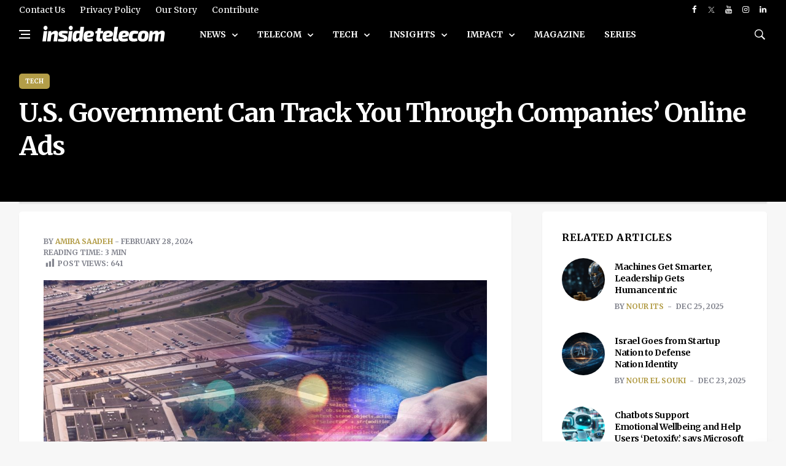

--- FILE ---
content_type: text/html; charset=UTF-8
request_url: https://insidetelecom.com/the-us-government-snuck-into-ad-exchanges-to-spy-on-you/
body_size: 29469
content:
<!doctype html>
<html lang="en-US" class="no-js">

<head>

	<!-- Google tag (gtag.js) -->
	<script async data-type="lazy" data-src="https://www.googletagmanager.com/gtag/js?id=G-GR0Q5B11WC"></script>
	<script data-type="lazy" data-src="[data-uri]"></script>
	<meta charset="UTF-8">
	<title>The U.S. Government Snuck into Ad Exchanges to Spy on You - Inside Telecom</title>

	<link href="//www.google-analytics.com" rel="dns-prefetch">

	<link rel="icon" href="https://insidetelecom.com/wp-content/themes/insidetelecom-news/img/faviconinsidetelecom.png">
	<link rel="apple-touch-icon" href="https://insidetelecom.com/wp-content/themes/insidetelecom-news/img/faviconinsidetelecom.png">
	<meta http-equiv="X-UA-Compatible" content="IE=ledge,chrome=1">
	<meta name="viewport" content="width=device-width, user-scalable=no">
	<meta name="description" content="International Telecoms Business Magazine">

	<!-- Google Fonts -->
	<link rel="preconnect" href="https://fonts.googleapis.com">
	<link rel="preconnect" href="https://fonts.gstatic.com" crossorigin>
	<link href="https://fonts.googleapis.com/css2?family=Merriweather:ital,wght@0,300;0,400;0,700;0,900;1,300;1,400;1,700;1,900&display=swap" rel="stylesheet">

	<!--for linkedin preview image-->
			<meta name="image" property='og:image' content='https://insidetelecom.com/wp-content/uploads/2024/02/Feb4_Pentagon-1000x600.jpg' />
		<!-- Global site tag (gtag.js) - Google Analytics -->
	<script async data-type="lazy" data-src="https://www.googletagmanager.com/gtag/js?id=UA-152943891-1"></script>
	<script data-type="lazy" data-src="[data-uri]"></script>
	<script async src="https://pagead2.googlesyndication.com/pagead/js/adsbygoogle.js?client=ca-pub-8663501575241425" crossorigin="anonymous"></script>

	<meta name='robots' content='index, follow, max-image-preview:large, max-snippet:-1, max-video-preview:-1' />
	<style>img:is([sizes="auto" i], [sizes^="auto," i]) { contain-intrinsic-size: 3000px 1500px }</style>
	
	<!-- This site is optimized with the Yoast SEO Premium plugin v22.3 (Yoast SEO v22.3) - https://yoast.com/wordpress/plugins/seo/ -->
	<meta name="description" content="In his latest book, Byron Tau explains how the U.S. government collaborated with tech companies to utilize ad exchanges to monitor citizens." />
	<link rel="canonical" href="https://insidetelecom.com/the-us-government-snuck-into-ad-exchanges-to-spy-on-you/" />
	<meta property="og:locale" content="en_US" />
	<meta property="og:type" content="article" />
	<meta property="og:title" content="U.S. Government Can Track You Through Companies’ Online Ads" />
	<meta property="og:description" content="In his latest book, Byron Tau explains how the U.S. government collaborated with tech companies to utilize ad exchanges to monitor citizens." />
	<meta property="og:url" content="https://insidetelecom.com/the-us-government-snuck-into-ad-exchanges-to-spy-on-you/" />
	<meta property="og:site_name" content="Inside Telecom" />
	<meta property="article:publisher" content="https://www.facebook.com/Inside-Telecom-103929791073860/" />
	<meta property="article:published_time" content="2024-02-28T16:00:00+00:00" />
	<meta property="article:modified_time" content="2024-03-06T14:45:51+00:00" />
	<meta property="og:image" content="https://insidetelecom.com/wp-content/uploads/2024/02/Feb4_Pentagon.jpg" />
	<meta property="og:image:width" content="1800" />
	<meta property="og:image:height" content="1013" />
	<meta property="og:image:type" content="image/jpeg" />
	<meta name="author" content="Amira Saadeh" />
	<meta name="twitter:card" content="summary_large_image" />
	<meta name="twitter:creator" content="@telecom_inside" />
	<meta name="twitter:site" content="@telecom_inside" />
	<meta name="twitter:label1" content="Written by" />
	<meta name="twitter:data1" content="Amira Saadeh" />
	<meta name="twitter:label2" content="Est. reading time" />
	<meta name="twitter:data2" content="4 minutes" />
	<script type="application/ld+json" class="yoast-schema-graph">{"@context":"https://schema.org","@graph":[{"@type":"Article","@id":"https://insidetelecom.com/the-us-government-snuck-into-ad-exchanges-to-spy-on-you/#article","isPartOf":{"@id":"https://insidetelecom.com/the-us-government-snuck-into-ad-exchanges-to-spy-on-you/"},"author":{"name":"Amira Saadeh","@id":"https://insidetelecom.com/#/schema/person/d5fb698fba14a4a95f753f46fbb749ec"},"headline":"U.S. Government Can Track You Through Companies’ Online Ads","datePublished":"2024-02-28T16:00:00+00:00","dateModified":"2024-03-06T14:45:51+00:00","mainEntityOfPage":{"@id":"https://insidetelecom.com/the-us-government-snuck-into-ad-exchanges-to-spy-on-you/"},"wordCount":822,"publisher":{"@id":"https://insidetelecom.com/#organization"},"image":{"@id":"https://insidetelecom.com/the-us-government-snuck-into-ad-exchanges-to-spy-on-you/#primaryimage"},"thumbnailUrl":"https://insidetelecom.com/wp-content/uploads/2024/02/Feb4_Pentagon.jpg","keywords":["Ad Bidding","Ad Exchanges","Ad Tech","Advertising IDs","American Surveillance State","Citizens’ Data","Civil Liberties","Collaboration","Consumer Data","Data Analysis","Data Brokers","Data Collection","Data Leaks","Data Privacy","Dating Apps","Edward Snowden","eHarmony","Geolocation Data","Government","Government Agencies","GPS","Grindr","Legal Frameworks","Malicious Actors","Means of Control","Mike Yeagley","Online Behavior","Privacy rights","Security Measures","surveillance","Surveillance Software","Targeted Ads","Tech Companies","Tinder","Transparency","Unique Behavior","War on Terror"],"articleSection":["Tech"],"inLanguage":"en-US"},{"@type":"WebPage","@id":"https://insidetelecom.com/the-us-government-snuck-into-ad-exchanges-to-spy-on-you/","url":"https://insidetelecom.com/the-us-government-snuck-into-ad-exchanges-to-spy-on-you/","name":"The U.S. Government Snuck into Ad Exchanges to Spy on You","isPartOf":{"@id":"https://insidetelecom.com/#website"},"primaryImageOfPage":{"@id":"https://insidetelecom.com/the-us-government-snuck-into-ad-exchanges-to-spy-on-you/#primaryimage"},"image":{"@id":"https://insidetelecom.com/the-us-government-snuck-into-ad-exchanges-to-spy-on-you/#primaryimage"},"thumbnailUrl":"https://insidetelecom.com/wp-content/uploads/2024/02/Feb4_Pentagon.jpg","datePublished":"2024-02-28T16:00:00+00:00","dateModified":"2024-03-06T14:45:51+00:00","description":"In his latest book, Byron Tau explains how the U.S. government collaborated with tech companies to utilize ad exchanges to monitor citizens.","breadcrumb":{"@id":"https://insidetelecom.com/the-us-government-snuck-into-ad-exchanges-to-spy-on-you/#breadcrumb"},"inLanguage":"en-US","potentialAction":[{"@type":"ReadAction","target":["https://insidetelecom.com/the-us-government-snuck-into-ad-exchanges-to-spy-on-you/"]}]},{"@type":"ImageObject","inLanguage":"en-US","@id":"https://insidetelecom.com/the-us-government-snuck-into-ad-exchanges-to-spy-on-you/#primaryimage","url":"https://insidetelecom.com/wp-content/uploads/2024/02/Feb4_Pentagon.jpg","contentUrl":"https://insidetelecom.com/wp-content/uploads/2024/02/Feb4_Pentagon.jpg","width":1800,"height":1013,"caption":"ad exchange, ad, exchange, ad tech, U.S. government, Federal agencies, tech companies,"},{"@type":"BreadcrumbList","@id":"https://insidetelecom.com/the-us-government-snuck-into-ad-exchanges-to-spy-on-you/#breadcrumb","itemListElement":[{"@type":"ListItem","position":1,"name":"Home","item":"https://insidetelecom.com/"},{"@type":"ListItem","position":2,"name":"U.S. Government Can Track You Through Companies’ Online Ads"}]},{"@type":"WebSite","@id":"https://insidetelecom.com/#website","url":"https://insidetelecom.com/","name":"Inside Telecom","description":"International Telecoms Business Magazine","publisher":{"@id":"https://insidetelecom.com/#organization"},"potentialAction":[{"@type":"SearchAction","target":{"@type":"EntryPoint","urlTemplate":"https://insidetelecom.com/?s={search_term_string}"},"query-input":"required name=search_term_string"}],"inLanguage":"en-US"},{"@type":"Organization","@id":"https://insidetelecom.com/#organization","name":"Inside Telecom","url":"https://insidetelecom.com/","logo":{"@type":"ImageObject","inLanguage":"en-US","@id":"https://insidetelecom.com/#/schema/logo/image/","url":"https://insidetelecom.com//insidetelecom/wp-content/uploads/2019/11/Facebook-PP.png","contentUrl":"https://insidetelecom.com//insidetelecom/wp-content/uploads/2019/11/Facebook-PP.png","width":180,"height":180,"caption":"Inside Telecom"},"image":{"@id":"https://insidetelecom.com/#/schema/logo/image/"},"sameAs":["https://www.facebook.com/Inside-Telecom-103929791073860/","https://twitter.com/telecom_inside","https://www.instagram.com/insidetelecom.news/","https://www.linkedin.com/company/inside-telecom/","https://www.youtube.com/channel/UCAjXVGAApTJCllvep9CuJaA"]},{"@type":"Person","@id":"https://insidetelecom.com/#/schema/person/d5fb698fba14a4a95f753f46fbb749ec","name":"Amira Saadeh","image":{"@type":"ImageObject","inLanguage":"en-US","@id":"https://insidetelecom.com/#/schema/person/image/","url":"//www.gravatar.com/avatar/bdeda6eac01de81faba79e19ba2ab35e?s=96&#038;r=g&#038;d=mm","contentUrl":"//www.gravatar.com/avatar/bdeda6eac01de81faba79e19ba2ab35e?s=96&#038;r=g&#038;d=mm","caption":"Amira Saadeh"},"url":"https://insidetelecom.com/author/amira/"}]}</script>
	<!-- / Yoast SEO Premium plugin. -->


<link rel='dns-prefetch' href='//use.fontawesome.com' />
<link rel='dns-prefetch' href='//www.googletagmanager.com' />
<script type="text/javascript">
/* <![CDATA[ */
window._wpemojiSettings = {"baseUrl":"https:\/\/s.w.org\/images\/core\/emoji\/15.0.3\/72x72\/","ext":".png","svgUrl":"https:\/\/s.w.org\/images\/core\/emoji\/15.0.3\/svg\/","svgExt":".svg","source":{"concatemoji":"https:\/\/insidetelecom.com\/wp-includes\/js\/wp-emoji-release.min.js?ver=6.7.2"}};
/*! This file is auto-generated */
!function(i,n){var o,s,e;function c(e){try{var t={supportTests:e,timestamp:(new Date).valueOf()};sessionStorage.setItem(o,JSON.stringify(t))}catch(e){}}function p(e,t,n){e.clearRect(0,0,e.canvas.width,e.canvas.height),e.fillText(t,0,0);var t=new Uint32Array(e.getImageData(0,0,e.canvas.width,e.canvas.height).data),r=(e.clearRect(0,0,e.canvas.width,e.canvas.height),e.fillText(n,0,0),new Uint32Array(e.getImageData(0,0,e.canvas.width,e.canvas.height).data));return t.every(function(e,t){return e===r[t]})}function u(e,t,n){switch(t){case"flag":return n(e,"\ud83c\udff3\ufe0f\u200d\u26a7\ufe0f","\ud83c\udff3\ufe0f\u200b\u26a7\ufe0f")?!1:!n(e,"\ud83c\uddfa\ud83c\uddf3","\ud83c\uddfa\u200b\ud83c\uddf3")&&!n(e,"\ud83c\udff4\udb40\udc67\udb40\udc62\udb40\udc65\udb40\udc6e\udb40\udc67\udb40\udc7f","\ud83c\udff4\u200b\udb40\udc67\u200b\udb40\udc62\u200b\udb40\udc65\u200b\udb40\udc6e\u200b\udb40\udc67\u200b\udb40\udc7f");case"emoji":return!n(e,"\ud83d\udc26\u200d\u2b1b","\ud83d\udc26\u200b\u2b1b")}return!1}function f(e,t,n){var r="undefined"!=typeof WorkerGlobalScope&&self instanceof WorkerGlobalScope?new OffscreenCanvas(300,150):i.createElement("canvas"),a=r.getContext("2d",{willReadFrequently:!0}),o=(a.textBaseline="top",a.font="600 32px Arial",{});return e.forEach(function(e){o[e]=t(a,e,n)}),o}function t(e){var t=i.createElement("script");t.src=e,t.defer=!0,i.head.appendChild(t)}"undefined"!=typeof Promise&&(o="wpEmojiSettingsSupports",s=["flag","emoji"],n.supports={everything:!0,everythingExceptFlag:!0},e=new Promise(function(e){i.addEventListener("DOMContentLoaded",e,{once:!0})}),new Promise(function(t){var n=function(){try{var e=JSON.parse(sessionStorage.getItem(o));if("object"==typeof e&&"number"==typeof e.timestamp&&(new Date).valueOf()<e.timestamp+604800&&"object"==typeof e.supportTests)return e.supportTests}catch(e){}return null}();if(!n){if("undefined"!=typeof Worker&&"undefined"!=typeof OffscreenCanvas&&"undefined"!=typeof URL&&URL.createObjectURL&&"undefined"!=typeof Blob)try{var e="postMessage("+f.toString()+"("+[JSON.stringify(s),u.toString(),p.toString()].join(",")+"));",r=new Blob([e],{type:"text/javascript"}),a=new Worker(URL.createObjectURL(r),{name:"wpTestEmojiSupports"});return void(a.onmessage=function(e){c(n=e.data),a.terminate(),t(n)})}catch(e){}c(n=f(s,u,p))}t(n)}).then(function(e){for(var t in e)n.supports[t]=e[t],n.supports.everything=n.supports.everything&&n.supports[t],"flag"!==t&&(n.supports.everythingExceptFlag=n.supports.everythingExceptFlag&&n.supports[t]);n.supports.everythingExceptFlag=n.supports.everythingExceptFlag&&!n.supports.flag,n.DOMReady=!1,n.readyCallback=function(){n.DOMReady=!0}}).then(function(){return e}).then(function(){var e;n.supports.everything||(n.readyCallback(),(e=n.source||{}).concatemoji?t(e.concatemoji):e.wpemoji&&e.twemoji&&(t(e.twemoji),t(e.wpemoji)))}))}((window,document),window._wpemojiSettings);
/* ]]> */
</script>
<style id='wp-emoji-styles-inline-css' type='text/css'>

	img.wp-smiley, img.emoji {
		display: inline !important;
		border: none !important;
		box-shadow: none !important;
		height: 1em !important;
		width: 1em !important;
		margin: 0 0.07em !important;
		vertical-align: -0.1em !important;
		background: none !important;
		padding: 0 !important;
	}
</style>
<link rel='stylesheet' id='wp-block-library-css' href='https://insidetelecom.com/wp-includes/css/dist/block-library/style.min.css?ver=6.7.2' type='text/css' media='all' />
<link rel='stylesheet' id='bp-login-form-block-css' href='https://insidetelecom.com/wp-content/plugins/buddypress/bp-core/css/blocks/login-form.min.css?ver=11.2.0' type='text/css' media='all' />
<link rel='stylesheet' id='bp-member-block-css' href='https://insidetelecom.com/wp-content/plugins/buddypress/bp-members/css/blocks/member.min.css?ver=11.2.0' type='text/css' media='all' />
<link rel='stylesheet' id='bp-members-block-css' href='https://insidetelecom.com/wp-content/plugins/buddypress/bp-members/css/blocks/members.min.css?ver=11.2.0' type='text/css' media='all' />
<link rel='stylesheet' id='bp-dynamic-members-block-css' href='https://insidetelecom.com/wp-content/plugins/buddypress/bp-members/css/blocks/dynamic-members.min.css?ver=11.2.0' type='text/css' media='all' />
<link rel='stylesheet' id='bp-latest-activities-block-css' href='https://insidetelecom.com/wp-content/plugins/buddypress/bp-activity/css/blocks/latest-activities.min.css?ver=11.2.0' type='text/css' media='all' />
<style id='classic-theme-styles-inline-css' type='text/css'>
/*! This file is auto-generated */
.wp-block-button__link{color:#fff;background-color:#32373c;border-radius:9999px;box-shadow:none;text-decoration:none;padding:calc(.667em + 2px) calc(1.333em + 2px);font-size:1.125em}.wp-block-file__button{background:#32373c;color:#fff;text-decoration:none}
</style>
<style id='global-styles-inline-css' type='text/css'>
:root{--wp--preset--aspect-ratio--square: 1;--wp--preset--aspect-ratio--4-3: 4/3;--wp--preset--aspect-ratio--3-4: 3/4;--wp--preset--aspect-ratio--3-2: 3/2;--wp--preset--aspect-ratio--2-3: 2/3;--wp--preset--aspect-ratio--16-9: 16/9;--wp--preset--aspect-ratio--9-16: 9/16;--wp--preset--color--black: #000000;--wp--preset--color--cyan-bluish-gray: #abb8c3;--wp--preset--color--white: #ffffff;--wp--preset--color--pale-pink: #f78da7;--wp--preset--color--vivid-red: #cf2e2e;--wp--preset--color--luminous-vivid-orange: #ff6900;--wp--preset--color--luminous-vivid-amber: #fcb900;--wp--preset--color--light-green-cyan: #7bdcb5;--wp--preset--color--vivid-green-cyan: #00d084;--wp--preset--color--pale-cyan-blue: #8ed1fc;--wp--preset--color--vivid-cyan-blue: #0693e3;--wp--preset--color--vivid-purple: #9b51e0;--wp--preset--gradient--vivid-cyan-blue-to-vivid-purple: linear-gradient(135deg,rgba(6,147,227,1) 0%,rgb(155,81,224) 100%);--wp--preset--gradient--light-green-cyan-to-vivid-green-cyan: linear-gradient(135deg,rgb(122,220,180) 0%,rgb(0,208,130) 100%);--wp--preset--gradient--luminous-vivid-amber-to-luminous-vivid-orange: linear-gradient(135deg,rgba(252,185,0,1) 0%,rgba(255,105,0,1) 100%);--wp--preset--gradient--luminous-vivid-orange-to-vivid-red: linear-gradient(135deg,rgba(255,105,0,1) 0%,rgb(207,46,46) 100%);--wp--preset--gradient--very-light-gray-to-cyan-bluish-gray: linear-gradient(135deg,rgb(238,238,238) 0%,rgb(169,184,195) 100%);--wp--preset--gradient--cool-to-warm-spectrum: linear-gradient(135deg,rgb(74,234,220) 0%,rgb(151,120,209) 20%,rgb(207,42,186) 40%,rgb(238,44,130) 60%,rgb(251,105,98) 80%,rgb(254,248,76) 100%);--wp--preset--gradient--blush-light-purple: linear-gradient(135deg,rgb(255,206,236) 0%,rgb(152,150,240) 100%);--wp--preset--gradient--blush-bordeaux: linear-gradient(135deg,rgb(254,205,165) 0%,rgb(254,45,45) 50%,rgb(107,0,62) 100%);--wp--preset--gradient--luminous-dusk: linear-gradient(135deg,rgb(255,203,112) 0%,rgb(199,81,192) 50%,rgb(65,88,208) 100%);--wp--preset--gradient--pale-ocean: linear-gradient(135deg,rgb(255,245,203) 0%,rgb(182,227,212) 50%,rgb(51,167,181) 100%);--wp--preset--gradient--electric-grass: linear-gradient(135deg,rgb(202,248,128) 0%,rgb(113,206,126) 100%);--wp--preset--gradient--midnight: linear-gradient(135deg,rgb(2,3,129) 0%,rgb(40,116,252) 100%);--wp--preset--font-size--small: 13px;--wp--preset--font-size--medium: 20px;--wp--preset--font-size--large: 36px;--wp--preset--font-size--x-large: 42px;--wp--preset--spacing--20: 0.44rem;--wp--preset--spacing--30: 0.67rem;--wp--preset--spacing--40: 1rem;--wp--preset--spacing--50: 1.5rem;--wp--preset--spacing--60: 2.25rem;--wp--preset--spacing--70: 3.38rem;--wp--preset--spacing--80: 5.06rem;--wp--preset--shadow--natural: 6px 6px 9px rgba(0, 0, 0, 0.2);--wp--preset--shadow--deep: 12px 12px 50px rgba(0, 0, 0, 0.4);--wp--preset--shadow--sharp: 6px 6px 0px rgba(0, 0, 0, 0.2);--wp--preset--shadow--outlined: 6px 6px 0px -3px rgba(255, 255, 255, 1), 6px 6px rgba(0, 0, 0, 1);--wp--preset--shadow--crisp: 6px 6px 0px rgba(0, 0, 0, 1);}:where(.is-layout-flex){gap: 0.5em;}:where(.is-layout-grid){gap: 0.5em;}body .is-layout-flex{display: flex;}.is-layout-flex{flex-wrap: wrap;align-items: center;}.is-layout-flex > :is(*, div){margin: 0;}body .is-layout-grid{display: grid;}.is-layout-grid > :is(*, div){margin: 0;}:where(.wp-block-columns.is-layout-flex){gap: 2em;}:where(.wp-block-columns.is-layout-grid){gap: 2em;}:where(.wp-block-post-template.is-layout-flex){gap: 1.25em;}:where(.wp-block-post-template.is-layout-grid){gap: 1.25em;}.has-black-color{color: var(--wp--preset--color--black) !important;}.has-cyan-bluish-gray-color{color: var(--wp--preset--color--cyan-bluish-gray) !important;}.has-white-color{color: var(--wp--preset--color--white) !important;}.has-pale-pink-color{color: var(--wp--preset--color--pale-pink) !important;}.has-vivid-red-color{color: var(--wp--preset--color--vivid-red) !important;}.has-luminous-vivid-orange-color{color: var(--wp--preset--color--luminous-vivid-orange) !important;}.has-luminous-vivid-amber-color{color: var(--wp--preset--color--luminous-vivid-amber) !important;}.has-light-green-cyan-color{color: var(--wp--preset--color--light-green-cyan) !important;}.has-vivid-green-cyan-color{color: var(--wp--preset--color--vivid-green-cyan) !important;}.has-pale-cyan-blue-color{color: var(--wp--preset--color--pale-cyan-blue) !important;}.has-vivid-cyan-blue-color{color: var(--wp--preset--color--vivid-cyan-blue) !important;}.has-vivid-purple-color{color: var(--wp--preset--color--vivid-purple) !important;}.has-black-background-color{background-color: var(--wp--preset--color--black) !important;}.has-cyan-bluish-gray-background-color{background-color: var(--wp--preset--color--cyan-bluish-gray) !important;}.has-white-background-color{background-color: var(--wp--preset--color--white) !important;}.has-pale-pink-background-color{background-color: var(--wp--preset--color--pale-pink) !important;}.has-vivid-red-background-color{background-color: var(--wp--preset--color--vivid-red) !important;}.has-luminous-vivid-orange-background-color{background-color: var(--wp--preset--color--luminous-vivid-orange) !important;}.has-luminous-vivid-amber-background-color{background-color: var(--wp--preset--color--luminous-vivid-amber) !important;}.has-light-green-cyan-background-color{background-color: var(--wp--preset--color--light-green-cyan) !important;}.has-vivid-green-cyan-background-color{background-color: var(--wp--preset--color--vivid-green-cyan) !important;}.has-pale-cyan-blue-background-color{background-color: var(--wp--preset--color--pale-cyan-blue) !important;}.has-vivid-cyan-blue-background-color{background-color: var(--wp--preset--color--vivid-cyan-blue) !important;}.has-vivid-purple-background-color{background-color: var(--wp--preset--color--vivid-purple) !important;}.has-black-border-color{border-color: var(--wp--preset--color--black) !important;}.has-cyan-bluish-gray-border-color{border-color: var(--wp--preset--color--cyan-bluish-gray) !important;}.has-white-border-color{border-color: var(--wp--preset--color--white) !important;}.has-pale-pink-border-color{border-color: var(--wp--preset--color--pale-pink) !important;}.has-vivid-red-border-color{border-color: var(--wp--preset--color--vivid-red) !important;}.has-luminous-vivid-orange-border-color{border-color: var(--wp--preset--color--luminous-vivid-orange) !important;}.has-luminous-vivid-amber-border-color{border-color: var(--wp--preset--color--luminous-vivid-amber) !important;}.has-light-green-cyan-border-color{border-color: var(--wp--preset--color--light-green-cyan) !important;}.has-vivid-green-cyan-border-color{border-color: var(--wp--preset--color--vivid-green-cyan) !important;}.has-pale-cyan-blue-border-color{border-color: var(--wp--preset--color--pale-cyan-blue) !important;}.has-vivid-cyan-blue-border-color{border-color: var(--wp--preset--color--vivid-cyan-blue) !important;}.has-vivid-purple-border-color{border-color: var(--wp--preset--color--vivid-purple) !important;}.has-vivid-cyan-blue-to-vivid-purple-gradient-background{background: var(--wp--preset--gradient--vivid-cyan-blue-to-vivid-purple) !important;}.has-light-green-cyan-to-vivid-green-cyan-gradient-background{background: var(--wp--preset--gradient--light-green-cyan-to-vivid-green-cyan) !important;}.has-luminous-vivid-amber-to-luminous-vivid-orange-gradient-background{background: var(--wp--preset--gradient--luminous-vivid-amber-to-luminous-vivid-orange) !important;}.has-luminous-vivid-orange-to-vivid-red-gradient-background{background: var(--wp--preset--gradient--luminous-vivid-orange-to-vivid-red) !important;}.has-very-light-gray-to-cyan-bluish-gray-gradient-background{background: var(--wp--preset--gradient--very-light-gray-to-cyan-bluish-gray) !important;}.has-cool-to-warm-spectrum-gradient-background{background: var(--wp--preset--gradient--cool-to-warm-spectrum) !important;}.has-blush-light-purple-gradient-background{background: var(--wp--preset--gradient--blush-light-purple) !important;}.has-blush-bordeaux-gradient-background{background: var(--wp--preset--gradient--blush-bordeaux) !important;}.has-luminous-dusk-gradient-background{background: var(--wp--preset--gradient--luminous-dusk) !important;}.has-pale-ocean-gradient-background{background: var(--wp--preset--gradient--pale-ocean) !important;}.has-electric-grass-gradient-background{background: var(--wp--preset--gradient--electric-grass) !important;}.has-midnight-gradient-background{background: var(--wp--preset--gradient--midnight) !important;}.has-small-font-size{font-size: var(--wp--preset--font-size--small) !important;}.has-medium-font-size{font-size: var(--wp--preset--font-size--medium) !important;}.has-large-font-size{font-size: var(--wp--preset--font-size--large) !important;}.has-x-large-font-size{font-size: var(--wp--preset--font-size--x-large) !important;}
:where(.wp-block-post-template.is-layout-flex){gap: 1.25em;}:where(.wp-block-post-template.is-layout-grid){gap: 1.25em;}
:where(.wp-block-columns.is-layout-flex){gap: 2em;}:where(.wp-block-columns.is-layout-grid){gap: 2em;}
:root :where(.wp-block-pullquote){font-size: 1.5em;line-height: 1.6;}
</style>
<link rel='stylesheet' id='dashicons-css' href='https://insidetelecom.com/wp-includes/css/dashicons.min.css?ver=6.7.2' type='text/css' media='all' />
<link rel='stylesheet' id='bp-nouveau-css' href='https://insidetelecom.com/wp-content/plugins/buddypress/bp-templates/bp-nouveau/css/buddypress.min.css?ver=11.2.0' type='text/css' media='screen' />
<link rel='stylesheet' id='post-views-counter-frontend-css' href='https://insidetelecom.com/wp-content/plugins/post-views-counter/css/frontend.min.css?ver=1.5.3' type='text/css' media='all' />
<link rel='stylesheet' id='bootstrap-css-css' href='https://insidetelecom.com/wp-content/themes/insidetelecom-news/css/bootstrap.min.css?ver=1.0' type='text/css' media='all' />
<link rel='stylesheet' id='font-icons-css-css' href='https://insidetelecom.com/wp-content/themes/insidetelecom-news/css/font-icons.css?ver=1.0' type='text/css' media='all' />
<link rel='stylesheet' id='theme-style-css-css' href='https://insidetelecom.com/wp-content/themes/insidetelecom-news/css/style.css?v=1.0.1&#038;ver=1.0' type='text/css' media='all' />
<link rel='stylesheet' id='my-style-css' href='https://insidetelecom.com/wp-content/themes/insidetelecom-news/style.css?v=1.0.4&#038;ver=5.52' type='text/css' media='all' />
<link rel='stylesheet' id='dflip-icons-style-css' href='https://insidetelecom.com/wp-content/plugins/3d-flipbook-dflip-lite/assets/css/themify-icons.min.css?ver=1.7.35' type='text/css' media='all' />
<link rel='stylesheet' id='dflip-style-css' href='https://insidetelecom.com/wp-content/plugins/3d-flipbook-dflip-lite/assets/css/dflip.min.css?ver=1.7.35' type='text/css' media='all' />
<script type="text/javascript" src="https://insidetelecom.com/wp-includes/js/jquery/jquery.min.js?ver=3.7.1" id="jquery-core-js"></script>
<script type="text/javascript" src="https://insidetelecom.com/wp-includes/js/jquery/jquery-migrate.min.js?ver=3.4.1" id="jquery-migrate-js"></script>
<script type="text/javascript" src="https://insidetelecom.com/wp-content/themes/insidetelecom-news/js/lazysizes.min.js?ver=1.0.0" id="lazysizes-js-js"></script>
<script type="text/javascript" src="https://insidetelecom.com/wp-content/plugins/buddypress/bp-core/js/widget-members.min.js?ver=11.2.0" id="bp-widget-members-js"></script>
<script type="text/javascript" src="https://insidetelecom.com/wp-content/plugins/buddypress/bp-core/js/jquery-query.min.js?ver=11.2.0" id="bp-jquery-query-js"></script>
<script type="text/javascript" src="https://insidetelecom.com/wp-content/plugins/buddypress/bp-core/js/vendor/jquery-cookie.min.js?ver=11.2.0" id="bp-jquery-cookie-js"></script>
<script type="text/javascript" src="https://insidetelecom.com/wp-content/plugins/buddypress/bp-core/js/vendor/jquery-scroll-to.min.js?ver=11.2.0" id="bp-jquery-scroll-to-js"></script>
<script defer crossorigin="anonymous" integrity="sha384-3ve3u7etWcm2heCe4TswfZSAYSg2jR/EJxRHuKM5foOiKS8IJL/xRlvmjCaHELBz" type="text/javascript" src="https://use.fontawesome.com/releases/v6.5.1/js/all.js" id="font-awesome-official-js"></script>
<script defer crossorigin="anonymous" integrity="sha384-HJMj0TodsrM5KmHW8l+5NnGnq9DLtu9LlpFYFFXVne/+pnZYGxIWtFFGRQSbcPo9" type="text/javascript" src="https://use.fontawesome.com/releases/v6.5.1/js/v4-shims.js" id="font-awesome-official-v4shim-js"></script>

<!-- Google Analytics snippet added by Site Kit -->
<script type="text/javascript" id="google_gtagjs-js" async data-type="lazy" data-src="https://www.googletagmanager.com/gtag/js?id=GT-P36TR5"></script>
<script type="text/javascript" id="google_gtagjs-js-after" data-type="lazy" data-src="[data-uri]"></script>

<!-- End Google Analytics snippet added by Site Kit -->
<link rel="https://api.w.org/" href="https://insidetelecom.com/wp-json/" /><link rel="alternate" title="JSON" type="application/json" href="https://insidetelecom.com/wp-json/wp/v2/posts/44749" /><link rel="alternate" title="oEmbed (JSON)" type="application/json+oembed" href="https://insidetelecom.com/wp-json/oembed/1.0/embed?url=https%3A%2F%2Finsidetelecom.com%2Fthe-us-government-snuck-into-ad-exchanges-to-spy-on-you%2F" />
<link rel="alternate" title="oEmbed (XML)" type="text/xml+oembed" href="https://insidetelecom.com/wp-json/oembed/1.0/embed?url=https%3A%2F%2Finsidetelecom.com%2Fthe-us-government-snuck-into-ad-exchanges-to-spy-on-you%2F&#038;format=xml" />

	<script type="text/javascript">var ajaxurl = 'https://insidetelecom.com/wp-admin/admin-ajax.php';</script>

<meta name="generator" content="Site Kit by Google 1.110.0" />		<script>
			document.documentElement.className = document.documentElement.className.replace( 'no-js', 'js' );
		</script>
				<style>
			.no-js img.lazyload { display: none; }
			figure.wp-block-image img.lazyloading { min-width: 150px; }
							.lazyload, .lazyloading { opacity: 0; }
				.lazyloaded {
					opacity: 1;
					transition: opacity 400ms;
					transition-delay: 0ms;
				}
					</style>
		<script data-cfasync="false"> var dFlipLocation = "https://insidetelecom.com/wp-content/plugins/3d-flipbook-dflip-lite/assets/"; var dFlipWPGlobal = {"text":{"toggleSound":"Turn on\/off Sound","toggleThumbnails":"Toggle Thumbnails","toggleOutline":"Toggle Outline\/Bookmark","previousPage":"Previous Page","nextPage":"Next Page","toggleFullscreen":"Toggle Fullscreen","zoomIn":"Zoom In","zoomOut":"Zoom Out","toggleHelp":"Toggle Help","singlePageMode":"Single Page Mode","doublePageMode":"Double Page Mode","downloadPDFFile":"Download PDF File","gotoFirstPage":"Goto First Page","gotoLastPage":"Goto Last Page","share":"Share","mailSubject":"I wanted you to see this FlipBook","mailBody":"Check out this site {{url}}","loading":"DearFlip: Loading "},"moreControls":"download,pageMode,startPage,endPage,sound","hideControls":"","scrollWheel":"true","backgroundColor":"#777","backgroundImage":"","height":"auto","paddingLeft":"20","paddingRight":"20","controlsPosition":"bottom","duration":800,"soundEnable":"true","enableDownload":"true","enableAnnotation":"false","enableAnalytics":"false","webgl":"true","hard":"none","maxTextureSize":"1600","rangeChunkSize":"524288","zoomRatio":1.5,"stiffness":3,"pageMode":"0","singlePageMode":"0","pageSize":"0","autoPlay":"false","autoPlayDuration":5000,"autoPlayStart":"false","linkTarget":"2","sharePrefix":"dearflip-"};</script><style id="wpforms-css-vars-root">
				:root {
					--wpforms-field-border-radius: 3px;
--wpforms-field-background-color: #ffffff;
--wpforms-field-border-color: rgba( 0, 0, 0, 0.25 );
--wpforms-field-text-color: rgba( 0, 0, 0, 0.7 );
--wpforms-label-color: rgba( 0, 0, 0, 0.85 );
--wpforms-label-sublabel-color: rgba( 0, 0, 0, 0.55 );
--wpforms-label-error-color: #d63637;
--wpforms-button-border-radius: 3px;
--wpforms-button-background-color: #066aab;
--wpforms-button-text-color: #ffffff;
--wpforms-page-break-color: #066aab;
--wpforms-field-size-input-height: 43px;
--wpforms-field-size-input-spacing: 15px;
--wpforms-field-size-font-size: 16px;
--wpforms-field-size-line-height: 19px;
--wpforms-field-size-padding-h: 14px;
--wpforms-field-size-checkbox-size: 16px;
--wpforms-field-size-sublabel-spacing: 5px;
--wpforms-field-size-icon-size: 1;
--wpforms-label-size-font-size: 16px;
--wpforms-label-size-line-height: 19px;
--wpforms-label-size-sublabel-font-size: 14px;
--wpforms-label-size-sublabel-line-height: 17px;
--wpforms-button-size-font-size: 17px;
--wpforms-button-size-height: 41px;
--wpforms-button-size-padding-h: 15px;
--wpforms-button-size-margin-top: 10px;

				}
			</style></head>

<body class="bg-light style-default style-rounded">

	<!-- Preloader -->
	<div class="loader-mask">
		<div class="loader">
			<div></div>
		</div>
	</div>

	<!-- Bg Overlay -->
	<div class="content-overlay"></div>

	<!-- Sidenav -->
<header class="sidenav" id="sidenav">

    <!-- close -->
    <div class="sidenav__close">
        <button class="sidenav__close-button" id="sidenav__close-button" aria-label="close sidenav">
            <i class="ui-close sidenav__close-icon"></i>
        </button>
    </div>

    <!-- Nav -->
    <nav class="sidenav__menu-container">
        <ul id="menu-mobile-menu" class="sidenav__menu"><li><a class="sidenav__menu-url" href="https://insidetelecom.com/news/">News</a><button class="sidenav__menu-toggle" aria-haspopup="true" aria-label="Open dropdown"><i class="ui-arrow-down"></i></button><ul class='sidenav__menu-dropdown'><li><a class="sidenav__menu-url" href="https://insidetelecom.com/news/press-releases/">Press Releases</a></li>
</ul></li>
<li><a class="sidenav__menu-url" href="https://insidetelecom.com/telecom/">Telecom</a><button class="sidenav__menu-toggle" aria-haspopup="true" aria-label="Open dropdown"><i class="ui-arrow-down"></i></button><ul class='sidenav__menu-dropdown'><li><a class="sidenav__menu-url" href="https://insidetelecom.com/telecom/connectivity/">Connectivity</a></li>
<li><a class="sidenav__menu-url" href="https://insidetelecom.com/telecom/operators/">Operators</a></li>
</ul></li>
<li><a class="sidenav__menu-url" href="https://insidetelecom.com/tech/">Tech</a><button class="sidenav__menu-toggle" aria-haspopup="true" aria-label="Open dropdown"><i class="ui-arrow-down"></i></button><ul class='sidenav__menu-dropdown'><li><a class="sidenav__menu-url" href="https://insidetelecom.com/tech/intelligent-tech/">Intelligent Tech</a></li>
<li><a class="sidenav__menu-url" href="https://insidetelecom.com/tech/web3/">Web3</a></li>
<li><a class="sidenav__menu-url" href="https://insidetelecom.com/tech/fintech/">FinTech</a></li>
<li><a class="sidenav__menu-url" href="https://insidetelecom.com/tech/cryptocurrency/">Cryptocurrency</a></li>
<li><a class="sidenav__menu-url" href="https://insidetelecom.com/tech/techmed/">MedTech</a></li>
<li><a class="sidenav__menu-url" href="https://insidetelecom.com/tech/cybersecurity/">Cybersecurity</a></li>
</ul></li>
<li><a class="sidenav__menu-url" href="https://insidetelecom.com/insights/">Insights</a><button class="sidenav__menu-toggle" aria-haspopup="true" aria-label="Open dropdown"><i class="ui-arrow-down"></i></button><ul class='sidenav__menu-dropdown'><li><a class="sidenav__menu-url" href="https://insidetelecom.com/insights/opinion/">Opinion</a></li>
<li><a class="sidenav__menu-url" href="https://insidetelecom.com/insights/spotlight/">Spotlight</a></li>
</ul></li>
<li><a class="sidenav__menu-url" href="https://insidetelecom.com/impact/">Impact</a><button class="sidenav__menu-toggle" aria-haspopup="true" aria-label="Open dropdown"><i class="ui-arrow-down"></i></button><ul class='sidenav__menu-dropdown'><li><a class="sidenav__menu-url" href="https://insidetelecom.com/impact/community/">Community</a></li>
<li><a class="sidenav__menu-url" href="https://insidetelecom.com/impact/ethical-tech/">Ethical Tech</a></li>
</ul></li>
<li><a class="sidenav__menu-url" href="https://insidetelecom.com/magazines/">Magazine</a></li>
<li><a class="sidenav__menu-url" href="https://insidetelecom.com/contact-us/">Contact Us</a></li>
<li><a class="sidenav__menu-url" href="https://insidetelecom.com/our-story/">Our Story</a></li>
<li><a class="sidenav__menu-url" href="https://insidetelecom.com/contribute/">Contribute</a></li>
</ul>
    </nav>

    <div class="socials sidenav__socials">
        <a class="social social-facebook" href="https://www.facebook.com/insidetelecomnews" target="_blank" aria-label="facebook">
            <i class="ui-facebook"></i>
        </a>
        <a class="social social-x" href="https://x.com/insidetelecom_" target="_blank" aria-label="twitter">
            <svg xmlns="http://www.w3.org/2000/svg" xmlns:xlink="http://www.w3.org/1999/xlink" viewbox="0,0,256,256" width="18px" height="18px">
                <g fill="#ffffff" fill-rule="nonzero" stroke="none" stroke-width="1" stroke-linecap="butt" stroke-linejoin="miter" stroke-miterlimit="10" stroke-dasharray="" stroke-dashoffset="0" font-family="none" font-weight="none" font-size="none" text-anchor="none" style="mix-blend-mode: normal">
                    <g transform="scale(5.12,5.12)">
                        <path d="M5.91992,6l14.66211,21.375l-14.35156,16.625h3.17969l12.57617,-14.57812l10,14.57813h12.01367l-15.31836,-22.33008l13.51758,-15.66992h-3.16992l-11.75391,13.61719l-9.3418,-13.61719zM9.7168,8h7.16406l23.32227,34h-7.16406z"></path>
                    </g>
                </g>
            </svg>
        </a>

        <a class="social social-youtube" href="https://www.youtube.com/channel/UCAjXVGAApTJCllvep9CuJaA/" target="_blank" aria-label="youtube">
            <i class="ui-youtube"></i>
        </a>
        <a class="social social-instagram" href="https://www.instagram.com/insidetelecom.news/?hl=en" target="_blank" aria-label="instagram">
            <i class="ui-instagram"></i>
        </a>
        <a class="social social-linkedin" href="https://www.linkedin.com/company/inside-telecom/" target="_blank" aria-label="linkedin">
            <i class="ui-linkedin"></i>
        </a>
    </div>
</header> <!-- end sidenav -->

	<main class="main oh" id="main">

		<!-- Top Bar -->
		<div class="top-bar d-none d-lg-block">
			<div class="container">
				<div class="row">

					<!-- Top menu -->
					<div class="col-lg-6">
						<ul id="menu-sidebar" class="top-menu"><li id="menu-item-30543" class="menu-item menu-item-type-post_type menu-item-object-page menu-item-30543"><a href="https://insidetelecom.com/contact-us/">Contact Us</a></li>
<li id="menu-item-30542" class="menu-item menu-item-type-post_type menu-item-object-page menu-item-privacy-policy menu-item-30542"><a rel="privacy-policy" href="https://insidetelecom.com/privacy-policy/">Privacy Policy</a></li>
<li id="menu-item-30544" class="menu-item menu-item-type-post_type menu-item-object-page menu-item-30544"><a href="https://insidetelecom.com/our-story/">Our Story</a></li>
<li id="menu-item-45283" class="menu-item menu-item-type-post_type menu-item-object-page menu-item-45283"><a href="https://insidetelecom.com/contribute/">Contribute</a></li>
</ul>					</div>

					<!-- Socials -->
					<div class="col-lg-6">
						<div class="socials nav__socials socials--nobase socials--white justify-content-end">
							<a class="social social-facebook" href="https://www.facebook.com/insidetelecomnews" target="_blank" aria-label="facebook">
								<i class="ui-facebook"></i>
							</a>
							<a class="social social-x" href="https://x.com/insidetelecom_" target="_blank" aria-label="twitter">
								<svg xmlns="http://www.w3.org/2000/svg" xmlns:xlink="http://www.w3.org/1999/xlink" viewbox="0,0,256,256" width="18px" height="18px">
									<g fill="#ffffff" fill-rule="nonzero" stroke="none" stroke-width="1" stroke-linecap="butt" stroke-linejoin="miter" stroke-miterlimit="10" stroke-dasharray="" stroke-dashoffset="0" font-family="none" font-weight="none" font-size="none" text-anchor="none" style="mix-blend-mode: normal">
										<g transform="scale(5.12,5.12)">
											<path d="M5.91992,6l14.66211,21.375l-14.35156,16.625h3.17969l12.57617,-14.57812l10,14.57813h12.01367l-15.31836,-22.33008l13.51758,-15.66992h-3.16992l-11.75391,13.61719l-9.3418,-13.61719zM9.7168,8h7.16406l23.32227,34h-7.16406z"></path>
										</g>
									</g>
								</svg>
							</a>

							<a class="social social-youtube" href="https://www.youtube.com/channel/UCAjXVGAApTJCllvep9CuJaA/" target="_blank" aria-label="youtube">
								<i class="ui-youtube"></i>
							</a>
							<a class="social social-instagram" href="https://www.instagram.com/insidetelecom.news/?hl=en" target="_blank" aria-label="instagram">
								<i class="ui-instagram"></i>
							</a>
							<a class="social social-linkedin" href="https://www.linkedin.com/company/inside-telecom/" target="_blank" aria-label="linkedin">
								<i class="ui-linkedin"></i>
							</a>
						</div>
					</div>

				</div>
			</div>
		</div> <!-- end top bar -->

		<!-- Navigation -->
<header class="nav">
    <div class="nav__holder nav--sticky">
        <div class="container relative">
            <div class="flex-parent">

                <!-- Side Menu Button -->
                <button class="nav-icon-toggle" id="nav-icon-toggle" aria-label="Open side menu">
                    <span class="nav-icon-toggle__box">
                        <span class="nav-icon-toggle__inner"></span>
                    </span>
                </button>

                <!-- Logo -->
                <a href="https://insidetelecom.com" class="logo">
                    <!-- <img class="logo__img" src="https://insidetelecom.com/wp-content/themes/insidetelecom-news/img/logo_default.png" alt="logo"> -->
                    <svg width="200" viewbox="0 0 297 38" fill="none" xmlns="http://www.w3.org/2000/svg">
                        <path d="M0 37.4011L3.27197 12.6445H11.8566L8.58464 37.4011H0Z" fill="white" />
                        <path d="M12.4266 5.18481C12.4266 7.95084 10.2206 10.3696 7.69539 10.3696C5.17016 10.3696 2.65063 7.95084 2.65063 5.18481C2.65063 2.41878 4.85665 0 7.69539 0C10.5341 0 12.4266 2.41279 12.4266 5.18481Z" fill="white" />
                        <path d="M73.568 5.18481C73.568 7.95084 71.362 10.3696 68.8367 10.3696C66.3115 10.3696 63.792 7.95084 63.792 5.18481C63.792 2.41878 65.998 0 68.8367 0C71.6755 0 73.568 2.41279 73.568 5.18481Z" fill="white" />
                        <path d="M21.3876 17.2787C24.8305 13.7224 28.3419 11.9502 31.9217 11.9502C33.9396 11.9502 35.5243 12.5609 36.6644 13.7942C37.8044 15.0216 38.2091 16.7698 37.8956 19.0269L35.4274 37.4073H26.7971L28.8835 21.8648C29.0089 20.9368 28.969 20.3141 28.7637 19.9968C28.5642 19.6795 28.131 19.5538 27.4584 19.6196C25.9706 19.6496 24.1123 20.5955 21.8664 22.4575L19.8713 37.4013H11.2354L14.513 12.6447H21.2964L21.3876 17.2787Z" fill="white" />
                        <path d="M44.2969 26.7382C40.4037 25.3432 38.7335 22.6191 39.2693 18.5718C39.5543 16.2787 40.5177 14.6024 42.165 13.5367C43.8124 12.4829 46.5144 11.9441 50.2766 11.9441C54.8311 12.0099 58.6389 12.3752 61.7056 13.0457L60.9475 18.476C56.8376 18.4101 53.7993 18.3802 51.8384 18.3802C50.0371 18.3802 48.8686 18.4281 48.3328 18.5299C47.7969 18.6257 47.4948 18.8831 47.4321 19.2783C47.4036 19.6734 47.5518 19.9907 47.8824 20.2242C48.213 20.4577 48.8686 20.7451 49.849 21.0684L55.3042 22.9124C59.1918 24.2416 60.9133 26.798 60.4744 30.5819C60.1267 33.5395 59.0322 35.5092 57.1967 36.4851C55.3669 37.467 52.5339 37.958 48.7147 37.958C44.8955 37.958 41.2245 37.6227 37.4281 36.9581L38.1349 31.5278C38.5169 31.5278 39.6569 31.5338 41.5494 31.5578C43.4476 31.5697 44.8898 31.5757 45.8645 31.5757C48.424 31.5757 50.1112 31.4979 50.915 31.3243C51.7244 31.1566 52.1577 30.8453 52.2204 30.3783C52.2489 30.0131 52.112 29.7257 51.7871 29.5281C51.4736 29.3306 50.7326 29.0372 49.564 28.6301L44.2969 26.7382Z" fill="white" />
                        <path d="M61.0388 37.4011L64.3108 12.6445H72.9011L69.6235 37.4011H61.0388Z" fill="white" />
                        <path d="M96.1354 37.4014H89.3577L89.2608 33.2164C86.0972 36.4015 83.019 38.0001 80.0149 38.0001C74.3603 38.0001 72.0972 33.4798 73.2316 24.4453C73.5451 21.9248 74.0125 19.8233 74.6282 18.1469C75.2495 16.4645 76.019 15.1893 76.9539 14.3092C77.8887 13.4351 78.8635 12.8124 79.8952 12.4712C80.9213 12.1179 82.1127 11.9443 83.475 11.9443C86.1599 11.9443 88.6908 12.1778 91.0621 12.6388C91.0621 10.687 91.1761 8.98667 91.3927 7.55576L92.2022 2.52661H100.832L96.1354 37.4014ZM87.1745 17.7697C85.3447 17.7697 84.1078 18.1589 83.475 18.9132C82.8423 19.6796 82.3578 21.4697 82.0044 24.2956C81.6566 26.5528 81.5597 28.1573 81.7193 29.1033C81.8789 30.0552 82.4604 30.4923 83.475 30.4204C85.0198 30.3905 86.7983 29.5224 88.7934 27.834L90.0703 17.7697H87.1745Z" fill="white" />
                        <path d="M122.174 36.0062C119.358 37.3353 115.756 37.9939 111.361 37.9939C106.493 37.9939 103.17 36.9102 101.403 34.7309C99.6355 32.5516 98.9856 29.2108 99.4531 24.6966C99.9946 19.7512 101.346 16.3865 103.512 14.6143C105.678 12.8302 109.007 11.9441 113.499 11.9441C117.99 11.9441 121.006 12.6805 122.648 14.1593C124.295 15.6381 124.911 17.8713 124.494 20.8589C124.181 23.086 123.275 24.6547 121.77 25.5647C120.271 26.4807 117.888 27.0675 114.633 27.3369L108.226 27.8278C108.26 29.0911 108.574 29.9293 109.172 30.3424C109.776 30.7555 110.791 30.965 112.21 30.965C115.209 30.965 118.344 30.7675 121.599 30.3663L122.169 36.0002L122.174 36.0062ZM112.735 22.655C113.903 22.5592 114.753 22.3317 115.271 21.9844C115.796 21.6312 116.104 20.9606 116.201 19.9608C116.263 19.1645 116.104 18.6436 115.722 18.3922C115.345 18.1467 114.553 18.0389 113.35 18.0749C111.891 18.1048 110.859 18.4461 110.244 19.0987C109.628 19.7453 109.126 21.0624 108.75 23.0501L112.735 22.655Z" fill="white" />
                        <path d="M139.115 28.756C138.99 29.5522 139.036 30.0731 139.252 30.3246C139.469 30.57 139.993 30.6958 140.814 30.6958H143.744L144.172 36.7068C142.348 37.4372 139.931 37.7964 136.938 37.7964C134.607 37.7964 132.839 37.1498 131.62 35.8686C130.411 34.5754 129.955 32.8332 130.274 30.6479L132.024 18.1349H127.909L128.57 12.7285L132.822 12.4771L133.769 5.82544H142.228L141.333 12.4771H147.335L146.577 18.1349H140.523L139.11 28.7619L139.115 28.756Z" fill="white" />
                        <path d="M168.33 35.7547C165.525 37.0779 161.934 37.7484 157.55 37.7484C152.694 37.7484 149.388 36.6588 147.626 34.4915C145.859 32.3241 145.215 28.9893 145.688 24.493C146.224 19.5597 147.569 16.2009 149.73 14.4347C151.884 12.6626 155.202 11.7825 159.677 11.7825C164.151 11.7825 167.161 12.5189 168.803 13.9917C170.433 15.4705 171.054 17.6917 170.644 20.6673C170.33 22.8945 169.424 24.4511 167.925 25.3612C166.426 26.2772 164.054 26.8579 160.811 27.1214L154.427 27.6243C154.449 28.8816 154.769 29.7258 155.367 30.1329C155.971 30.546 156.975 30.7495 158.394 30.7495C161.392 30.7495 164.51 30.552 167.754 30.1568L168.324 35.7667L168.33 35.7547ZM158.924 22.4514C160.093 22.3497 160.936 22.1281 161.455 21.7809C161.974 21.4396 162.282 20.7631 162.378 19.7692C162.441 18.973 162.282 18.4581 161.905 18.2066C161.529 17.9552 160.737 17.8534 159.54 17.8833C158.092 17.9132 157.054 18.2545 156.439 18.9011C155.829 19.5477 155.333 20.8649 154.957 22.8526L158.93 22.4514H158.924Z" fill="white" />
                        <path d="M179.394 28.756C179.269 29.5224 179.337 30.0313 179.611 30.2947C179.873 30.5641 180.466 30.6958 181.383 30.6958H183.367L183.84 36.7548C182.546 37.4493 180.483 37.7965 177.644 37.7965C175.221 37.7965 173.375 37.1679 172.115 35.9106C170.855 34.6533 170.348 32.929 170.604 30.7437L174.435 2.38892H182.991L179.4 28.756H179.394Z" fill="white" />
                        <path d="M206.903 35.7547C204.099 37.0779 200.508 37.7484 196.124 37.7484C191.268 37.7484 187.967 36.6588 186.2 34.4915C184.433 32.3241 183.789 28.9893 184.268 24.493C184.803 19.5597 186.149 16.2009 188.303 14.4347C190.464 12.6626 193.787 11.7825 198.256 11.7825C202.725 11.7825 205.741 12.5189 207.382 13.9917C209.018 15.4705 209.628 17.6917 209.229 20.6673C208.91 22.8945 208.004 24.4511 206.504 25.3612C205.011 26.2772 202.64 26.8579 199.391 27.1214L193.012 27.6243C193.035 28.8816 193.354 29.7258 193.947 30.1329C194.551 30.546 195.56 30.7495 196.979 30.7495C199.978 30.7495 203.096 30.552 206.333 30.1568L206.903 35.7667V35.7547ZM197.498 22.4514C198.661 22.3497 199.51 22.1281 200.023 21.7809C200.548 21.4396 200.85 20.7631 200.947 19.7692C201.009 18.973 200.85 18.4581 200.474 18.2066C200.092 17.9552 199.305 17.8534 198.108 17.8833C196.66 17.9132 195.623 18.2545 195.007 18.9011C194.397 19.5477 193.901 20.8649 193.525 22.8526L197.498 22.4514Z" fill="white" />
                        <path d="M229.927 35.9524C227.311 37.1439 224.033 37.7426 220.094 37.7426C215.836 37.7426 212.792 36.6889 210.945 34.5874C209.098 32.4859 208.494 29.1032 209.121 24.4333C209.719 19.8652 210.991 16.6142 212.929 14.6803C214.867 12.7465 217.956 11.7766 222.214 11.7766C226.216 11.7766 229.545 12.3753 232.19 13.5667L231.01 19.0749L223.303 19.027C221.542 19.027 220.293 19.4281 219.564 20.2184C218.846 21.0147 218.333 22.5174 218.059 24.7386C217.74 27.1574 217.831 28.72 218.321 29.4505C218.8 30.1809 219.917 30.5401 221.65 30.5401C224.58 30.5401 227.128 30.4144 229.306 30.145L229.916 35.9524H229.927Z" fill="white" />
                        <path d="M254.797 14.8779C256.627 16.9435 257.208 20.38 256.547 25.1817C255.914 29.8217 254.569 33.0727 252.506 34.9406C250.442 36.8086 247.17 37.7486 242.696 37.7486C238.221 37.7486 234.903 36.7248 233.022 34.6712C231.152 32.6236 230.537 29.223 231.204 24.4872C231.836 19.7873 233.176 16.4944 235.228 14.6085C237.275 12.7226 240.586 11.7766 245.152 11.7766C249.718 11.7766 252.973 12.8064 254.797 14.8779ZM241.704 19.494C241.071 20.41 240.552 22.3019 240.136 25.1817C239.794 27.7322 239.805 29.4146 240.17 30.2168C240.524 31.0311 241.47 31.4382 242.981 31.4382C244.491 31.4382 245.523 30.9772 246.156 30.0492C246.788 29.1212 247.29 27.2652 247.666 24.4812C248.042 21.9008 248.059 20.2004 247.712 19.3742C247.37 18.548 246.475 18.1349 245.021 18.1349C243.437 18.1349 242.342 18.5839 241.709 19.494" fill="white" />
                        <path d="M266.665 16.3868C269.629 13.3094 272.599 11.7708 275.598 11.7708C278.91 11.7708 280.882 13.1119 281.509 15.7941C284.194 13.1119 286.964 11.7708 289.831 11.7708C292.072 11.7708 293.713 12.3934 294.773 13.6327C295.834 14.8721 296.221 16.6023 295.931 18.8235L293.474 37.144H284.963L287.044 21.3501C287.203 20.0569 286.776 19.4103 285.767 19.4103C284.564 19.4103 283.042 20.2245 281.178 21.847L279.143 37.138H270.872L272.953 21.3441C273.084 20.6197 273.05 20.1108 272.862 19.8294C272.673 19.554 272.292 19.4043 271.727 19.4043C270.53 19.4043 268.985 20.1706 267.087 21.6913L265.058 37.138H256.502L259.814 12.4593H266.472L266.665 16.3808V16.3868Z" fill="white" />
                    </svg>

                </a>

                <nav class="flex-child nav__wrap d-none d-lg-block">
                    <ul class="nav__menu">
                                                        <li class="nav__dropdown">
                                    <a href="https://insidetelecom.com/news/" class="title">
                                        News                                    </a>
                                                                                                                                                                                                                                    <ul class="nav__dropdown-menu nav__megamenu">
                                            <li>
                                                <div class="nav__megamenu-wrap">
                                                    <div class="row">
                                                                                                                                                                            <div class="col nav__megamenu-item">
                                                                <article class="entry">
                                                                    <div class="entry__img-holder submenu-image-holder">
                                                                        <a href="https://insidetelecom.com/navigating-the-frustration-apple-pays-delay-and-the-shifting-digital-payment-landscape/">
                                                                            <img width="350" height="233" src="https://insidetelecom.com/wp-content/uploads/2025/12/applepay-350x233.webp" class="entry__img submenu-image wp-post-image" alt="The digital payments landscape across the Middle East is evolving at an unprecedented pace." decoding="async" fetchpriority="high" srcset="https://insidetelecom.com/wp-content/uploads/2025/12/applepay-350x233.webp 350w, https://insidetelecom.com/wp-content/uploads/2025/12/applepay-300x200.webp 300w, https://insidetelecom.com/wp-content/uploads/2025/12/applepay-1024x683.webp 1024w, https://insidetelecom.com/wp-content/uploads/2025/12/applepay-768x512.webp 768w, https://insidetelecom.com/wp-content/uploads/2025/12/applepay-740x493.webp 740w, https://insidetelecom.com/wp-content/uploads/2025/12/applepay.webp 1536w" sizes="(max-width: 350px) 100vw, 350px" />                                                                        </a>
                                                                                                                                                <a href="https://insidetelecom.com/news/" class="entry__meta-category entry__meta-category--label entry__meta-category--align-in-corner entry__meta-category--violet">News</a>
                                                                    </div>

                                                                    <div class="entry__body">
                                                                        <h2 class="entry__title">
                                                                            <a href="https://insidetelecom.com/navigating-the-frustration-apple-pays-delay-and-the-shifting-digital-payment-landscape/">Navigating the Frustration: Apple Pay’s Delay and the Shifting Digital Payment Landscape</a>
                                                                        </h2>
                                                                    </div>
                                                                </article>
                                                            </div>
                                                                                                                    <div class="col nav__megamenu-item">
                                                                <article class="entry">
                                                                    <div class="entry__img-holder submenu-image-holder">
                                                                        <a href="https://insidetelecom.com/wireless-broadband-alliance-trials-set-new-benchmark-proving-up-to-70-latency-reduction-with-wi-fi-qos-management/">
                                                                            <img width="350" height="197" src="https://insidetelecom.com/wp-content/uploads/2025/12/Wireless-Broadband-350x197.jpg" class="entry__img submenu-image wp-post-image" alt="London, UK, December 4, 2025 — The Wireless Broadband Alliance (WBA), the global industry body dedicated to driving the seamless and interoperable service." decoding="async" srcset="https://insidetelecom.com/wp-content/uploads/2025/12/Wireless-Broadband-350x197.jpg 350w, https://insidetelecom.com/wp-content/uploads/2025/12/Wireless-Broadband-300x169.jpg 300w, https://insidetelecom.com/wp-content/uploads/2025/12/Wireless-Broadband-1024x576.jpg 1024w, https://insidetelecom.com/wp-content/uploads/2025/12/Wireless-Broadband-768x432.jpg 768w, https://insidetelecom.com/wp-content/uploads/2025/12/Wireless-Broadband-740x416.jpg 740w, https://insidetelecom.com/wp-content/uploads/2025/12/Wireless-Broadband.jpg 1200w" sizes="(max-width: 350px) 100vw, 350px" />                                                                        </a>
                                                                                                                                                <a href="https://insidetelecom.com/news/press-releases/" class="entry__meta-category entry__meta-category--label entry__meta-category--align-in-corner entry__meta-category--violet">Press Releases</a>
                                                                    </div>

                                                                    <div class="entry__body">
                                                                        <h2 class="entry__title">
                                                                            <a href="https://insidetelecom.com/wireless-broadband-alliance-trials-set-new-benchmark-proving-up-to-70-latency-reduction-with-wi-fi-qos-management/">Wireless Broadband Alliance Trials Set New Benchmark Proving up to 70% Latency Reduction with Wi-Fi QoS Management</a>
                                                                        </h2>
                                                                    </div>
                                                                </article>
                                                            </div>
                                                                                                                    <div class="col nav__megamenu-item">
                                                                <article class="entry">
                                                                    <div class="entry__img-holder submenu-image-holder">
                                                                        <a href="https://insidetelecom.com/apples-iphone-17-marks-the-nail-in-the-sim-cards-coffin/">
                                                                            <img width="350" height="207" src="https://insidetelecom.com/wp-content/uploads/2025/11/SIM-Card-350x207.jpg" class="entry__img submenu-image wp-post-image" alt="2022’s iPhone 14 launched without a SIM card tray in the US, at the time sparking conversations about the future of eSIM." decoding="async" srcset="https://insidetelecom.com/wp-content/uploads/2025/11/SIM-Card-350x207.jpg 350w, https://insidetelecom.com/wp-content/uploads/2025/11/SIM-Card-300x178.jpg 300w, https://insidetelecom.com/wp-content/uploads/2025/11/SIM-Card-1024x606.jpg 1024w, https://insidetelecom.com/wp-content/uploads/2025/11/SIM-Card-768x454.jpg 768w, https://insidetelecom.com/wp-content/uploads/2025/11/SIM-Card-740x438.jpg 740w, https://insidetelecom.com/wp-content/uploads/2025/11/SIM-Card.jpg 1200w" sizes="(max-width: 350px) 100vw, 350px" />                                                                        </a>
                                                                                                                                                <a href="https://insidetelecom.com/news/press-releases/" class="entry__meta-category entry__meta-category--label entry__meta-category--align-in-corner entry__meta-category--violet">Press Releases</a>
                                                                    </div>

                                                                    <div class="entry__body">
                                                                        <h2 class="entry__title">
                                                                            <a href="https://insidetelecom.com/apples-iphone-17-marks-the-nail-in-the-sim-cards-coffin/">Apple’s iPhone 17 Marks the Nail in the SIM Card’s Coffin</a>
                                                                        </h2>
                                                                    </div>
                                                                </article>
                                                            </div>
                                                                                                                    <div class="col nav__megamenu-item">
                                                                <article class="entry">
                                                                    <div class="entry__img-holder submenu-image-holder">
                                                                        <a href="https://insidetelecom.com/6g-mobile-networks-will-need-up-to-three-times-todays-spectrum-to-meet-surging-data-demands-new-gsma-report-shows/">
                                                                            <img width="350" height="197" src="https://insidetelecom.com/wp-content/uploads/2025/11/6G-350x197.jpg" class="entry__img submenu-image wp-post-image" alt="20th November 2025, London: Next-generation 6G networks will require up to three times more mid-band spectrum than is typically available today," decoding="async" srcset="https://insidetelecom.com/wp-content/uploads/2025/11/6G-350x197.jpg 350w, https://insidetelecom.com/wp-content/uploads/2025/11/6G-300x169.jpg 300w, https://insidetelecom.com/wp-content/uploads/2025/11/6G-1024x576.jpg 1024w, https://insidetelecom.com/wp-content/uploads/2025/11/6G-768x432.jpg 768w, https://insidetelecom.com/wp-content/uploads/2025/11/6G-1536x864.jpg 1536w, https://insidetelecom.com/wp-content/uploads/2025/11/6G-2048x1152.jpg 2048w, https://insidetelecom.com/wp-content/uploads/2025/11/6G-740x416.jpg 740w" sizes="(max-width: 350px) 100vw, 350px" />                                                                        </a>
                                                                                                                                                <a href="https://insidetelecom.com/news/" class="entry__meta-category entry__meta-category--label entry__meta-category--align-in-corner entry__meta-category--violet">News</a>
                                                                    </div>

                                                                    <div class="entry__body">
                                                                        <h2 class="entry__title">
                                                                            <a href="https://insidetelecom.com/6g-mobile-networks-will-need-up-to-three-times-todays-spectrum-to-meet-surging-data-demands-new-gsma-report-shows/">6G mobile networks will need up to three times today’s spectrum to meet surging data demands, new GSMA report shows</a>
                                                                        </h2>
                                                                    </div>
                                                                </article>
                                                            </div>
                                                                                                                    <div class="col nav__megamenu-item">
                                                                <article class="entry">
                                                                    <div class="entry__img-holder submenu-image-holder">
                                                                        <a href="https://insidetelecom.com/solar-powered-streetlight-a-solution-to-ai-power-consumption/">
                                                                            <img width="350" height="263" src="https://insidetelecom.com/wp-content/uploads/2025/11/Solar-Powered-Streetlight-350x263.jpeg" class="entry__img submenu-image wp-post-image" alt="solar-powered streetlight, iLamp, made by British greentech firm, provides a unique solution to a growing global AI power consumption crisis" decoding="async" srcset="https://insidetelecom.com/wp-content/uploads/2025/11/Solar-Powered-Streetlight-350x263.jpeg 350w, https://insidetelecom.com/wp-content/uploads/2025/11/Solar-Powered-Streetlight-300x225.jpeg 300w, https://insidetelecom.com/wp-content/uploads/2025/11/Solar-Powered-Streetlight-1024x768.jpeg 1024w, https://insidetelecom.com/wp-content/uploads/2025/11/Solar-Powered-Streetlight-768x576.jpeg 768w, https://insidetelecom.com/wp-content/uploads/2025/11/Solar-Powered-Streetlight-1536x1152.jpeg 1536w, https://insidetelecom.com/wp-content/uploads/2025/11/Solar-Powered-Streetlight-740x555.jpeg 740w, https://insidetelecom.com/wp-content/uploads/2025/11/Solar-Powered-Streetlight.jpeg 1600w" sizes="(max-width: 350px) 100vw, 350px" />                                                                        </a>
                                                                                                                                                <a href="https://insidetelecom.com/news/press-releases/" class="entry__meta-category entry__meta-category--label entry__meta-category--align-in-corner entry__meta-category--violet">Press Releases</a>
                                                                    </div>

                                                                    <div class="entry__body">
                                                                        <h2 class="entry__title">
                                                                            <a href="https://insidetelecom.com/solar-powered-streetlight-a-solution-to-ai-power-consumption/">Solar-Powered Streetlights Wipe Out AI Climate Impact</a>
                                                                        </h2>
                                                                    </div>
                                                                </article>
                                                            </div>
                                                                                                            </div>
                                                    <div class="mega-menu-links">
                                                                                                        <a href="https://insidetelecom.com/news/press-releases/" class="title">Press Releases</a>
                                                                                                        </div>
                                                </div>
                                            </li>
                                        </ul>
                                                                                                                                    </li>
                                                                                    <li class="nav__dropdown">
                                    <a href="https://insidetelecom.com/telecom/" class="title">
                                        Telecom                                    </a>
                                                                                                                                                                                                                                    <ul class="nav__dropdown-menu nav__megamenu">
                                            <li>
                                                <div class="nav__megamenu-wrap">
                                                    <div class="row">
                                                                                                                                                                            <div class="col nav__megamenu-item">
                                                                <article class="entry">
                                                                    <div class="entry__img-holder submenu-image-holder">
                                                                        <a href="https://insidetelecom.com/what-to-expect-from-starlink-gigabit-satellite-internet-2026/">
                                                                            <img width="350" height="197" src="https://insidetelecom.com/wp-content/uploads/2025/10/Starlink-gigabit-satellite-350x197.jpg" class="entry__img submenu-image wp-post-image" alt="Starlink is launching the next generation Gen3 satellites in 2026, which are designed to deliver Starlink gigabit satellite internet 2026." decoding="async" srcset="https://insidetelecom.com/wp-content/uploads/2025/10/Starlink-gigabit-satellite-350x197.jpg 350w, https://insidetelecom.com/wp-content/uploads/2025/10/Starlink-gigabit-satellite-300x169.jpg 300w, https://insidetelecom.com/wp-content/uploads/2025/10/Starlink-gigabit-satellite-768x432.jpg 768w, https://insidetelecom.com/wp-content/uploads/2025/10/Starlink-gigabit-satellite-740x416.jpg 740w, https://insidetelecom.com/wp-content/uploads/2025/10/Starlink-gigabit-satellite.jpg 800w" sizes="(max-width: 350px) 100vw, 350px" />                                                                        </a>
                                                                                                                                                <a href="https://insidetelecom.com/telecom/connectivity/" class="entry__meta-category entry__meta-category--label entry__meta-category--align-in-corner entry__meta-category--violet">Connectivity</a>
                                                                    </div>

                                                                    <div class="entry__body">
                                                                        <h2 class="entry__title">
                                                                            <a href="https://insidetelecom.com/what-to-expect-from-starlink-gigabit-satellite-internet-2026/">Starlink’s Path to Gigabit Satellite Internet with Gen2, Gen3 Satellites </a>
                                                                        </h2>
                                                                    </div>
                                                                </article>
                                                            </div>
                                                                                                                    <div class="col nav__megamenu-item">
                                                                <article class="entry">
                                                                    <div class="entry__img-holder submenu-image-holder">
                                                                        <a href="https://insidetelecom.com/best-broadband-connectivity-in-telecom-manufacturing/">
                                                                            <img width="350" height="197" src="https://insidetelecom.com/wp-content/uploads/2025/10/Best-Broadband-Connectivity-in-Telecom-Manufacturing-350x197.jpg" class="entry__img submenu-image wp-post-image" alt="Global manufacturers compete to offer the best broadband connectivity in telecom manufacturing, as engineers push FTTH, DOCSIS 4.0, and 5G FWA limits." decoding="async" srcset="https://insidetelecom.com/wp-content/uploads/2025/10/Best-Broadband-Connectivity-in-Telecom-Manufacturing-350x197.jpg 350w, https://insidetelecom.com/wp-content/uploads/2025/10/Best-Broadband-Connectivity-in-Telecom-Manufacturing-300x169.jpg 300w, https://insidetelecom.com/wp-content/uploads/2025/10/Best-Broadband-Connectivity-in-Telecom-Manufacturing-768x432.jpg 768w, https://insidetelecom.com/wp-content/uploads/2025/10/Best-Broadband-Connectivity-in-Telecom-Manufacturing-740x416.jpg 740w, https://insidetelecom.com/wp-content/uploads/2025/10/Best-Broadband-Connectivity-in-Telecom-Manufacturing.jpg 800w" sizes="(max-width: 350px) 100vw, 350px" />                                                                        </a>
                                                                                                                                                <a href="https://insidetelecom.com/telecom/connectivity/" class="entry__meta-category entry__meta-category--label entry__meta-category--align-in-corner entry__meta-category--violet">Connectivity</a>
                                                                    </div>

                                                                    <div class="entry__body">
                                                                        <h2 class="entry__title">
                                                                            <a href="https://insidetelecom.com/best-broadband-connectivity-in-telecom-manufacturing/">Fiber, Cable, 5G Vie to Power Next-Gen Industrial Connectivity </a>
                                                                        </h2>
                                                                    </div>
                                                                </article>
                                                            </div>
                                                                                                                    <div class="col nav__megamenu-item">
                                                                <article class="entry">
                                                                    <div class="entry__img-holder submenu-image-holder">
                                                                        <a href="https://insidetelecom.com/wi-fi-8-effective-throughput-for-fast-connectivity/">
                                                                            <img width="350" height="197" src="https://insidetelecom.com/wp-content/uploads/2025/05/Wi-Fi-8-Effective-Throughput-350x197.jpg" class="entry__img submenu-image wp-post-image" alt="Wi-Fi 8 effective throughput, based on IEEE 802.11bn standard, will set the new standard for connectivity by prioritizing reliable network" decoding="async" srcset="https://insidetelecom.com/wp-content/uploads/2025/05/Wi-Fi-8-Effective-Throughput-350x197.jpg 350w, https://insidetelecom.com/wp-content/uploads/2025/05/Wi-Fi-8-Effective-Throughput-300x169.jpg 300w, https://insidetelecom.com/wp-content/uploads/2025/05/Wi-Fi-8-Effective-Throughput-1024x576.jpg 1024w, https://insidetelecom.com/wp-content/uploads/2025/05/Wi-Fi-8-Effective-Throughput-768x432.jpg 768w, https://insidetelecom.com/wp-content/uploads/2025/05/Wi-Fi-8-Effective-Throughput-1536x864.jpg 1536w, https://insidetelecom.com/wp-content/uploads/2025/05/Wi-Fi-8-Effective-Throughput-2048x1152.jpg 2048w, https://insidetelecom.com/wp-content/uploads/2025/05/Wi-Fi-8-Effective-Throughput-740x416.jpg 740w" sizes="(max-width: 350px) 100vw, 350px" />                                                                        </a>
                                                                                                                                                <a href="https://insidetelecom.com/telecom/connectivity/" class="entry__meta-category entry__meta-category--label entry__meta-category--align-in-corner entry__meta-category--violet">Connectivity</a>
                                                                    </div>

                                                                    <div class="entry__body">
                                                                        <h2 class="entry__title">
                                                                            <a href="https://insidetelecom.com/wi-fi-8-effective-throughput-for-fast-connectivity/">Wi-Fi 8 Taking Connectivity to New Levels Starting 2028 </a>
                                                                        </h2>
                                                                    </div>
                                                                </article>
                                                            </div>
                                                                                                                    <div class="col nav__megamenu-item">
                                                                <article class="entry">
                                                                    <div class="entry__img-holder submenu-image-holder">
                                                                        <a href="https://insidetelecom.com/metas-sea-internet-cable-revolution/">
                                                                            <img width="350" height="197" src="https://insidetelecom.com/wp-content/uploads/2025/02/Metas-Sea-Internet-350x197.jpg" class="entry__img submenu-image wp-post-image" alt="" decoding="async" srcset="https://insidetelecom.com/wp-content/uploads/2025/02/Metas-Sea-Internet-350x197.jpg 350w, https://insidetelecom.com/wp-content/uploads/2025/02/Metas-Sea-Internet-300x169.jpg 300w, https://insidetelecom.com/wp-content/uploads/2025/02/Metas-Sea-Internet-1024x576.jpg 1024w, https://insidetelecom.com/wp-content/uploads/2025/02/Metas-Sea-Internet-768x432.jpg 768w, https://insidetelecom.com/wp-content/uploads/2025/02/Metas-Sea-Internet-1536x864.jpg 1536w, https://insidetelecom.com/wp-content/uploads/2025/02/Metas-Sea-Internet-2048x1152.jpg 2048w, https://insidetelecom.com/wp-content/uploads/2025/02/Metas-Sea-Internet-740x416.jpg 740w" sizes="(max-width: 350px) 100vw, 350px" />                                                                        </a>
                                                                                                                                                <a href="https://insidetelecom.com/telecom/connectivity/" class="entry__meta-category entry__meta-category--label entry__meta-category--align-in-corner entry__meta-category--violet">Connectivity</a>
                                                                    </div>

                                                                    <div class="entry__body">
                                                                        <h2 class="entry__title">
                                                                            <a href="https://insidetelecom.com/metas-sea-internet-cable-revolution/">Meta’s Under Sea Internet Cables Will Keep Us Connected </a>
                                                                        </h2>
                                                                    </div>
                                                                </article>
                                                            </div>
                                                                                                                    <div class="col nav__megamenu-item">
                                                                <article class="entry">
                                                                    <div class="entry__img-holder submenu-image-holder">
                                                                        <a href="https://insidetelecom.com/ericsson-5g-uplink-an-innovation-or-a-risk/">
                                                                            <img width="350" height="197" src="https://insidetelecom.com/wp-content/uploads/2025/02/Ericsson-5G-350x197.jpg" class="entry__img submenu-image wp-post-image" alt="In partnership with Telstra and Qualcomm, Ericsson 5G has hit a new uplink speed record of 516 Mbps, greater than the previous 447 Mbps" decoding="async" srcset="https://insidetelecom.com/wp-content/uploads/2025/02/Ericsson-5G-350x197.jpg 350w, https://insidetelecom.com/wp-content/uploads/2025/02/Ericsson-5G-300x169.jpg 300w, https://insidetelecom.com/wp-content/uploads/2025/02/Ericsson-5G-1024x576.jpg 1024w, https://insidetelecom.com/wp-content/uploads/2025/02/Ericsson-5G-768x432.jpg 768w, https://insidetelecom.com/wp-content/uploads/2025/02/Ericsson-5G-1536x864.jpg 1536w, https://insidetelecom.com/wp-content/uploads/2025/02/Ericsson-5G-2048x1152.jpg 2048w, https://insidetelecom.com/wp-content/uploads/2025/02/Ericsson-5G-740x416.jpg 740w" sizes="(max-width: 350px) 100vw, 350px" />                                                                        </a>
                                                                                                                                                <a href="https://insidetelecom.com/telecom/connectivity/" class="entry__meta-category entry__meta-category--label entry__meta-category--align-in-corner entry__meta-category--violet">Connectivity</a>
                                                                    </div>

                                                                    <div class="entry__body">
                                                                        <h2 class="entry__title">
                                                                            <a href="https://insidetelecom.com/ericsson-5g-uplink-an-innovation-or-a-risk/">Is Ericsson’s 5G Uplink Speed Worth the Cybersecurity Risk? </a>
                                                                        </h2>
                                                                    </div>
                                                                </article>
                                                            </div>
                                                                                                            </div>
                                                    <div class="mega-menu-links">
                                                                                                        <a href="https://insidetelecom.com/telecom/connectivity/" class="title">Connectivity</a>
                                                                                                                                                                                                                                                                    <a href="https://insidetelecom.com/telecom/operators/" class="title">Operators</a>
                                                                                                        </div>
                                                </div>
                                            </li>
                                        </ul>
                                                                                                                                    </li>
                                                                                    <li class="nav__dropdown">
                                    <a href="https://insidetelecom.com/tech/" class="title">
                                        Tech                                    </a>
                                                                                                                                                                                                                                    <ul class="nav__dropdown-menu nav__megamenu">
                                            <li>
                                                <div class="nav__megamenu-wrap">
                                                    <div class="row">
                                                                                                                                                                            <div class="col nav__megamenu-item">
                                                                <article class="entry">
                                                                    <div class="entry__img-holder submenu-image-holder">
                                                                        <a href="https://insidetelecom.com/ai-capex-split-and-market-inequality-in-2026/">
                                                                            <img width="350" height="197" src="https://insidetelecom.com/wp-content/uploads/2025/12/AI-CAPEX-350x197.jpg" class="entry__img submenu-image wp-post-image" alt="AI CAPEX unraveled the growing gap between tech companies that own AI infrastructure and the other who rely on it." decoding="async" srcset="https://insidetelecom.com/wp-content/uploads/2025/12/AI-CAPEX-350x197.jpg 350w, https://insidetelecom.com/wp-content/uploads/2025/12/AI-CAPEX-300x169.jpg 300w, https://insidetelecom.com/wp-content/uploads/2025/12/AI-CAPEX-1024x576.jpg 1024w, https://insidetelecom.com/wp-content/uploads/2025/12/AI-CAPEX-768x432.jpg 768w, https://insidetelecom.com/wp-content/uploads/2025/12/AI-CAPEX-1536x864.jpg 1536w, https://insidetelecom.com/wp-content/uploads/2025/12/AI-CAPEX-2048x1152.jpg 2048w, https://insidetelecom.com/wp-content/uploads/2025/12/AI-CAPEX-740x416.jpg 740w" sizes="(max-width: 350px) 100vw, 350px" />                                                                        </a>
                                                                                                                                                <a href="https://insidetelecom.com/tech/intelligent-tech/" class="entry__meta-category entry__meta-category--label entry__meta-category--align-in-corner entry__meta-category--violet">Intelligent Tech</a>
                                                                    </div>

                                                                    <div class="entry__body">
                                                                        <h2 class="entry__title">
                                                                            <a href="https://insidetelecom.com/ai-capex-split-and-market-inequality-in-2026/">For 2026, Investors Differentiate Between AI Spenders, Infrastructure Builders, and Startups </a>
                                                                        </h2>
                                                                    </div>
                                                                </article>
                                                            </div>
                                                                                                                    <div class="col nav__megamenu-item">
                                                                <article class="entry">
                                                                    <div class="entry__img-holder submenu-image-holder">
                                                                        <a href="https://insidetelecom.com/ai-leadership-get-smarter-leadership-gets-humancentric/">
                                                                            <img width="350" height="197" src="https://insidetelecom.com/wp-content/uploads/2025/12/AI-Leadership--350x197.jpg" class="entry__img submenu-image wp-post-image" alt="Throughout 2025, as AI embedded into daily operations worldwide, CEOs faced not adoption, but how AI leadership shaped teams." decoding="async" srcset="https://insidetelecom.com/wp-content/uploads/2025/12/AI-Leadership--350x197.jpg 350w, https://insidetelecom.com/wp-content/uploads/2025/12/AI-Leadership--300x169.jpg 300w, https://insidetelecom.com/wp-content/uploads/2025/12/AI-Leadership--1024x576.jpg 1024w, https://insidetelecom.com/wp-content/uploads/2025/12/AI-Leadership--768x432.jpg 768w, https://insidetelecom.com/wp-content/uploads/2025/12/AI-Leadership--1536x864.jpg 1536w, https://insidetelecom.com/wp-content/uploads/2025/12/AI-Leadership--2048x1152.jpg 2048w, https://insidetelecom.com/wp-content/uploads/2025/12/AI-Leadership--740x416.jpg 740w" sizes="(max-width: 350px) 100vw, 350px" />                                                                        </a>
                                                                                                                                                <a href="https://insidetelecom.com/tech/intelligent-tech/" class="entry__meta-category entry__meta-category--label entry__meta-category--align-in-corner entry__meta-category--violet">Intelligent Tech</a>
                                                                    </div>

                                                                    <div class="entry__body">
                                                                        <h2 class="entry__title">
                                                                            <a href="https://insidetelecom.com/ai-leadership-get-smarter-leadership-gets-humancentric/">Machines Get Smarter, Leadership Gets Humancentric </a>
                                                                        </h2>
                                                                    </div>
                                                                </article>
                                                            </div>
                                                                                                                    <div class="col nav__megamenu-item">
                                                                <article class="entry">
                                                                    <div class="entry__img-holder submenu-image-holder">
                                                                        <a href="https://insidetelecom.com/ai-for-emotional-regulation-to-detoxify-says-microsoft-ai-ceo/">
                                                                            <img width="350" height="197" src="https://insidetelecom.com/wp-content/uploads/2025/12/AI-for-emotional-regulation-350x197.jpg" class="entry__img submenu-image wp-post-image" alt="Microsoft AI CEO Mustafa Suleyman told listeners on Mayim Bialik’s Breakdown podcast that people worldwide are increasingly using AI for emotional regulation chatbots." decoding="async" srcset="https://insidetelecom.com/wp-content/uploads/2025/12/AI-for-emotional-regulation-350x197.jpg 350w, https://insidetelecom.com/wp-content/uploads/2025/12/AI-for-emotional-regulation-300x169.jpg 300w, https://insidetelecom.com/wp-content/uploads/2025/12/AI-for-emotional-regulation-1024x576.jpg 1024w, https://insidetelecom.com/wp-content/uploads/2025/12/AI-for-emotional-regulation-768x432.jpg 768w, https://insidetelecom.com/wp-content/uploads/2025/12/AI-for-emotional-regulation-1536x864.jpg 1536w, https://insidetelecom.com/wp-content/uploads/2025/12/AI-for-emotional-regulation-2048x1152.jpg 2048w, https://insidetelecom.com/wp-content/uploads/2025/12/AI-for-emotional-regulation-740x416.jpg 740w" sizes="(max-width: 350px) 100vw, 350px" />                                                                        </a>
                                                                                                                                                <a href="https://insidetelecom.com/tech/intelligent-tech/" class="entry__meta-category entry__meta-category--label entry__meta-category--align-in-corner entry__meta-category--violet">Intelligent Tech</a>
                                                                    </div>

                                                                    <div class="entry__body">
                                                                        <h2 class="entry__title">
                                                                            <a href="https://insidetelecom.com/ai-for-emotional-regulation-to-detoxify-says-microsoft-ai-ceo/">Chatbots Support Emotional Wellbeing and Help Users ‘Detoxify,’ says Microsoft AI CEO </a>
                                                                        </h2>
                                                                    </div>
                                                                </article>
                                                            </div>
                                                                                                                    <div class="col nav__megamenu-item">
                                                                <article class="entry">
                                                                    <div class="entry__img-holder submenu-image-holder">
                                                                        <a href="https://insidetelecom.com/trumps-ai-policy-usage-exposes-split-in-tech-lobby/">
                                                                            <img width="350" height="197" src="https://insidetelecom.com/wp-content/uploads/2025/12/ai-usage-policy-350x197.jpg" class="entry__img submenu-image wp-post-image" alt="President Donald Trump’s aggressive move to block states from regulating AI usage policy has split the tech lobby." decoding="async" srcset="https://insidetelecom.com/wp-content/uploads/2025/12/ai-usage-policy-350x197.jpg 350w, https://insidetelecom.com/wp-content/uploads/2025/12/ai-usage-policy-300x169.jpg 300w, https://insidetelecom.com/wp-content/uploads/2025/12/ai-usage-policy-1024x576.jpg 1024w, https://insidetelecom.com/wp-content/uploads/2025/12/ai-usage-policy-768x432.jpg 768w, https://insidetelecom.com/wp-content/uploads/2025/12/ai-usage-policy-1536x864.jpg 1536w, https://insidetelecom.com/wp-content/uploads/2025/12/ai-usage-policy-2048x1152.jpg 2048w, https://insidetelecom.com/wp-content/uploads/2025/12/ai-usage-policy-740x416.jpg 740w" sizes="(max-width: 350px) 100vw, 350px" />                                                                        </a>
                                                                                                                                                <a href="https://insidetelecom.com/tech/intelligent-tech/" class="entry__meta-category entry__meta-category--label entry__meta-category--align-in-corner entry__meta-category--violet">Intelligent Tech</a>
                                                                    </div>

                                                                    <div class="entry__body">
                                                                        <h2 class="entry__title">
                                                                            <a href="https://insidetelecom.com/trumps-ai-policy-usage-exposes-split-in-tech-lobby/">Trump’s Federal AI Order Splits Tech Lobby, Puts Federal Rules Ahead of State Action </a>
                                                                        </h2>
                                                                    </div>
                                                                </article>
                                                            </div>
                                                                                                                    <div class="col nav__megamenu-item">
                                                                <article class="entry">
                                                                    <div class="entry__img-holder submenu-image-holder">
                                                                        <a href="https://insidetelecom.com/openai-launches-code-red-the-best-gpt-model-for-coding/">
                                                                            <img width="350" height="197" src="https://insidetelecom.com/wp-content/uploads/2025/12/best-gpt-model-for-coding-350x197.jpg" class="entry__img submenu-image wp-post-image" alt="OpenAI has launched the best GPT model for coding “code red” to fix ChatGPT, as CEO Sam Altman tells staff the chatbot must improve speed." decoding="async" srcset="https://insidetelecom.com/wp-content/uploads/2025/12/best-gpt-model-for-coding-350x197.jpg 350w, https://insidetelecom.com/wp-content/uploads/2025/12/best-gpt-model-for-coding-300x169.jpg 300w, https://insidetelecom.com/wp-content/uploads/2025/12/best-gpt-model-for-coding-1024x576.jpg 1024w, https://insidetelecom.com/wp-content/uploads/2025/12/best-gpt-model-for-coding-768x432.jpg 768w, https://insidetelecom.com/wp-content/uploads/2025/12/best-gpt-model-for-coding-1536x864.jpg 1536w, https://insidetelecom.com/wp-content/uploads/2025/12/best-gpt-model-for-coding-2048x1152.jpg 2048w, https://insidetelecom.com/wp-content/uploads/2025/12/best-gpt-model-for-coding-740x416.jpg 740w" sizes="(max-width: 350px) 100vw, 350px" />                                                                        </a>
                                                                                                                                                <a href="https://insidetelecom.com/tech/intelligent-tech/" class="entry__meta-category entry__meta-category--label entry__meta-category--align-in-corner entry__meta-category--violet">Intelligent Tech</a>
                                                                    </div>

                                                                    <div class="entry__body">
                                                                        <h2 class="entry__title">
                                                                            <a href="https://insidetelecom.com/openai-launches-code-red-the-best-gpt-model-for-coding/">OpenAI’s New GPT-5.2-Codex Model’s Optimized for Complex Coding</a>
                                                                        </h2>
                                                                    </div>
                                                                </article>
                                                            </div>
                                                                                                            </div>
                                                    <div class="mega-menu-links">
                                                                                                        <a href="https://insidetelecom.com/tech/intelligent-tech/" class="title">Intelligent Tech</a>
                                                                                                                                                                                                                                                                    <a href="https://insidetelecom.com/tech/web3/" class="title">Web3</a>
                                                                                                                                                                                                                                                                    <a href="https://insidetelecom.com/tech/fintech/" class="title">FinTech</a>
                                                                                                                                                                                                                                                                    <a href="https://insidetelecom.com/tech/cryptocurrency/" class="title">Cryptocurrency</a>
                                                                                                                                                                                                                                                                    <a href="https://insidetelecom.com/tech/techmed/" class="title">MedTech</a>
                                                                                                                                                                                                                                                                    <a href="https://insidetelecom.com/tech/cybersecurity/" class="title">Cybersecurity</a>
                                                                                                        </div>
                                                </div>
                                            </li>
                                        </ul>
                                                                                                                                    </li>
                                                                                    <li class="nav__dropdown">
                                    <a href="https://insidetelecom.com/insights/" class="title">
                                        Insights                                    </a>
                                                                                                                                                                                                                                    <ul class="nav__dropdown-menu nav__megamenu">
                                            <li>
                                                <div class="nav__megamenu-wrap">
                                                    <div class="row">
                                                                                                                                                                            <div class="col nav__megamenu-item">
                                                                <article class="entry">
                                                                    <div class="entry__img-holder submenu-image-holder">
                                                                        <a href="https://insidetelecom.com/mymonty-the-new-era-of-banking/">
                                                                            <img width="350" height="197" src="https://insidetelecom.com/wp-content/uploads/2023/12/MyMonty-Wallet-2048x1152-1-350x197.webp" class="entry__img submenu-image wp-post-image" alt="" decoding="async" srcset="https://insidetelecom.com/wp-content/uploads/2023/12/MyMonty-Wallet-2048x1152-1-350x197.webp 350w, https://insidetelecom.com/wp-content/uploads/2023/12/MyMonty-Wallet-2048x1152-1-300x169.webp 300w, https://insidetelecom.com/wp-content/uploads/2023/12/MyMonty-Wallet-2048x1152-1-1024x576.webp 1024w, https://insidetelecom.com/wp-content/uploads/2023/12/MyMonty-Wallet-2048x1152-1-768x432.webp 768w, https://insidetelecom.com/wp-content/uploads/2023/12/MyMonty-Wallet-2048x1152-1-1536x864.webp 1536w, https://insidetelecom.com/wp-content/uploads/2023/12/MyMonty-Wallet-2048x1152-1-2048x1152.webp 2048w, https://insidetelecom.com/wp-content/uploads/2023/12/MyMonty-Wallet-2048x1152-1-740x416.webp 740w" sizes="(max-width: 350px) 100vw, 350px" />                                                                        </a>
                                                                                                                                                <a href="https://insidetelecom.com/insights/spotlight/" class="entry__meta-category entry__meta-category--label entry__meta-category--align-in-corner entry__meta-category--violet">Spotlight</a>
                                                                    </div>

                                                                    <div class="entry__body">
                                                                        <h2 class="entry__title">
                                                                            <a href="https://insidetelecom.com/mymonty-the-new-era-of-banking/">MyMonty: The New Era of Banking</a>
                                                                        </h2>
                                                                    </div>
                                                                </article>
                                                            </div>
                                                                                                                    <div class="col nav__megamenu-item">
                                                                <article class="entry">
                                                                    <div class="entry__img-holder submenu-image-holder">
                                                                        <a href="https://insidetelecom.com/seamless-montyverse-financial-inclusion-in-emerging-countries/">
                                                                            <img width="350" height="197" src="https://insidetelecom.com/wp-content/uploads/2023/06/Financial-Inclusion-in-Emerging-Countries-7-350x197.jpg" class="entry__img submenu-image wp-post-image" alt="Fintech, finance, financial inclusion, Africa Fintech, KSA fintech, UAE fintech, Lebanon fintech, Seamless 2023, Seamless Dubai, Dubai, UAE, Monty Holding, My Monty, Monty Finance, Monty Pay, Cesar Jabr" decoding="async" srcset="https://insidetelecom.com/wp-content/uploads/2023/06/Financial-Inclusion-in-Emerging-Countries-7-350x197.jpg 350w, https://insidetelecom.com/wp-content/uploads/2023/06/Financial-Inclusion-in-Emerging-Countries-7-300x169.jpg 300w, https://insidetelecom.com/wp-content/uploads/2023/06/Financial-Inclusion-in-Emerging-Countries-7-1024x576.jpg 1024w, https://insidetelecom.com/wp-content/uploads/2023/06/Financial-Inclusion-in-Emerging-Countries-7-768x432.jpg 768w, https://insidetelecom.com/wp-content/uploads/2023/06/Financial-Inclusion-in-Emerging-Countries-7-740x416.jpg 740w, https://insidetelecom.com/wp-content/uploads/2023/06/Financial-Inclusion-in-Emerging-Countries-7.jpg 1200w" sizes="(max-width: 350px) 100vw, 350px" />                                                                        </a>
                                                                                                                                                <a href="https://insidetelecom.com/insights/spotlight/" class="entry__meta-category entry__meta-category--label entry__meta-category--align-in-corner entry__meta-category--violet">Spotlight</a>
                                                                    </div>

                                                                    <div class="entry__body">
                                                                        <h2 class="entry__title">
                                                                            <a href="https://insidetelecom.com/seamless-montyverse-financial-inclusion-in-emerging-countries/">Entering the Monty Multiverse at Seamless 2023</a>
                                                                        </h2>
                                                                    </div>
                                                                </article>
                                                            </div>
                                                                                                                    <div class="col nav__megamenu-item">
                                                                <article class="entry">
                                                                    <div class="entry__img-holder submenu-image-holder">
                                                                        <a href="https://insidetelecom.com/metaverse-as-a-service-for-businesses-shaffra-opens-doors-to-metaverse/">
                                                                            <img width="350" height="197" src="https://insidetelecom.com/wp-content/uploads/2023/05/Metaverse-as-a-Service-for-Businesses-350x197.jpg" class="entry__img submenu-image wp-post-image" alt="Metaverse, Metaverse-as-a-Service for Businesses, Business, Virtual World, Technology, AI, Artificial Intelligence, Shaffra, Shaffra Technologies, Dubai, UAE, Middle East, Emirates, DIFC, Seamless 2023, Seamless Dubai, Seamless Middle East" decoding="async" srcset="https://insidetelecom.com/wp-content/uploads/2023/05/Metaverse-as-a-Service-for-Businesses-350x197.jpg 350w, https://insidetelecom.com/wp-content/uploads/2023/05/Metaverse-as-a-Service-for-Businesses-300x169.jpg 300w, https://insidetelecom.com/wp-content/uploads/2023/05/Metaverse-as-a-Service-for-Businesses-1024x576.jpg 1024w, https://insidetelecom.com/wp-content/uploads/2023/05/Metaverse-as-a-Service-for-Businesses-768x432.jpg 768w, https://insidetelecom.com/wp-content/uploads/2023/05/Metaverse-as-a-Service-for-Businesses-740x416.jpg 740w, https://insidetelecom.com/wp-content/uploads/2023/05/Metaverse-as-a-Service-for-Businesses.jpg 1200w" sizes="(max-width: 350px) 100vw, 350px" />                                                                        </a>
                                                                                                                                                <a href="https://insidetelecom.com/insights/spotlight/" class="entry__meta-category entry__meta-category--label entry__meta-category--align-in-corner entry__meta-category--violet">Spotlight</a>
                                                                    </div>

                                                                    <div class="entry__body">
                                                                        <h2 class="entry__title">
                                                                            <a href="https://insidetelecom.com/metaverse-as-a-service-for-businesses-shaffra-opens-doors-to-metaverse/">Seamless Dubai 2023 - From Concept to Reality: Shaffra Technologies Opens Doors to Metaverse Mastery</a>
                                                                        </h2>
                                                                    </div>
                                                                </article>
                                                            </div>
                                                                                                                    <div class="col nav__megamenu-item">
                                                                <article class="entry">
                                                                    <div class="entry__img-holder submenu-image-holder">
                                                                        <a href="https://insidetelecom.com/corporate-remodeling-with-social-impact-design-the-purpose-of-dr-sizakele-marutlulle/">
                                                                            <img width="350" height="197" src="https://insidetelecom.com/wp-content/uploads/2023/05/Artboard-1-350x197.jpg" class="entry__img submenu-image wp-post-image" alt="Technology, Digital Transformation, Corporate Remodeling, Innovation, Innovative Solutions, Sizakele Marutlulle, greatest technology" decoding="async" srcset="https://insidetelecom.com/wp-content/uploads/2023/05/Artboard-1-350x197.jpg 350w, https://insidetelecom.com/wp-content/uploads/2023/05/Artboard-1-300x169.jpg 300w, https://insidetelecom.com/wp-content/uploads/2023/05/Artboard-1-1024x576.jpg 1024w, https://insidetelecom.com/wp-content/uploads/2023/05/Artboard-1-768x432.jpg 768w, https://insidetelecom.com/wp-content/uploads/2023/05/Artboard-1-740x416.jpg 740w, https://insidetelecom.com/wp-content/uploads/2023/05/Artboard-1.jpg 1200w" sizes="(max-width: 350px) 100vw, 350px" />                                                                        </a>
                                                                                                                                                <a href="https://insidetelecom.com/insights/spotlight/" class="entry__meta-category entry__meta-category--label entry__meta-category--align-in-corner entry__meta-category--violet">Spotlight</a>
                                                                    </div>

                                                                    <div class="entry__body">
                                                                        <h2 class="entry__title">
                                                                            <a href="https://insidetelecom.com/corporate-remodeling-with-social-impact-design-the-purpose-of-dr-sizakele-marutlulle/">Take A Look in the Mirror. The Greatest Technology of All Will Stare Back at You</a>
                                                                        </h2>
                                                                    </div>
                                                                </article>
                                                            </div>
                                                                                                                    <div class="col nav__megamenu-item">
                                                                <article class="entry">
                                                                    <div class="entry__img-holder submenu-image-holder">
                                                                        <a href="https://insidetelecom.com/monty-mobile-enters-multibillion-dollar-mno-equipment-industry-2/">
                                                                            <img width="350" height="197" src="https://insidetelecom.com/wp-content/uploads/2023/04/third-350x197.jpg" class="entry__img submenu-image wp-post-image" alt="Monty Mobile" decoding="async" srcset="https://insidetelecom.com/wp-content/uploads/2023/04/third-350x197.jpg 350w, https://insidetelecom.com/wp-content/uploads/2023/04/third-300x169.jpg 300w, https://insidetelecom.com/wp-content/uploads/2023/04/third-1024x576.jpg 1024w, https://insidetelecom.com/wp-content/uploads/2023/04/third-768x432.jpg 768w, https://insidetelecom.com/wp-content/uploads/2023/04/third-740x416.jpg 740w, https://insidetelecom.com/wp-content/uploads/2023/04/third.jpg 1200w" sizes="(max-width: 350px) 100vw, 350px" />                                                                        </a>
                                                                                                                                                <a href="https://insidetelecom.com/insights/spotlight/" class="entry__meta-category entry__meta-category--label entry__meta-category--align-in-corner entry__meta-category--violet">Spotlight</a>
                                                                    </div>

                                                                    <div class="entry__body">
                                                                        <h2 class="entry__title">
                                                                            <a href="https://insidetelecom.com/monty-mobile-enters-multibillion-dollar-mno-equipment-industry-2/">Monty Mobile Enters Multibillion-Dollar MNO Equipment Industry</a>
                                                                        </h2>
                                                                    </div>
                                                                </article>
                                                            </div>
                                                                                                            </div>
                                                    <div class="mega-menu-links">
                                                                                                        <a href="https://insidetelecom.com/insights/spotlight/" class="title">Spotlight</a>
                                                                                                                                                                                                                                                                    <a href="https://insidetelecom.com/insights/opinion/" class="title">Opinion</a>
                                                                                                        </div>
                                                </div>
                                            </li>
                                        </ul>
                                                                                                                                    </li>
                                                                                    <li class="nav__dropdown">
                                    <a href="https://insidetelecom.com/impact/" class="title">
                                        Impact                                    </a>
                                                                                                                                                                                                                                    <ul class="nav__dropdown-menu nav__megamenu">
                                            <li>
                                                <div class="nav__megamenu-wrap">
                                                    <div class="row">
                                                                                                                                                                            <div class="col nav__megamenu-item">
                                                                <article class="entry">
                                                                    <div class="entry__img-holder submenu-image-holder">
                                                                        <a href="https://insidetelecom.com/a-robotic-bartender-is-changing-game-day-service/">
                                                                            <img width="350" height="197" src="https://insidetelecom.com/wp-content/uploads/2025/12/Robotic-Bartender-350x197.jpg" class="entry__img submenu-image wp-post-image" alt="A robotic bartender serving drinks during the games at the T-Mobile Arena due to the increasing use of AI by hospitality businesses." decoding="async" srcset="https://insidetelecom.com/wp-content/uploads/2025/12/Robotic-Bartender-350x197.jpg 350w, https://insidetelecom.com/wp-content/uploads/2025/12/Robotic-Bartender-300x169.jpg 300w, https://insidetelecom.com/wp-content/uploads/2025/12/Robotic-Bartender-768x432.jpg 768w, https://insidetelecom.com/wp-content/uploads/2025/12/Robotic-Bartender-740x416.jpg 740w, https://insidetelecom.com/wp-content/uploads/2025/12/Robotic-Bartender.jpg 800w" sizes="(max-width: 350px) 100vw, 350px" />                                                                        </a>
                                                                                                                                                <a href="https://insidetelecom.com/impact/community/" class="entry__meta-category entry__meta-category--label entry__meta-category--align-in-corner entry__meta-category--violet">Community</a>
                                                                    </div>

                                                                    <div class="entry__body">
                                                                        <h2 class="entry__title">
                                                                            <a href="https://insidetelecom.com/a-robotic-bartender-is-changing-game-day-service/">Nvidia-Powered Robot Bartender Pours into Hospitality </a>
                                                                        </h2>
                                                                    </div>
                                                                </article>
                                                            </div>
                                                                                                                    <div class="col nav__megamenu-item">
                                                                <article class="entry">
                                                                    <div class="entry__img-holder submenu-image-holder">
                                                                        <a href="https://insidetelecom.com/social-media-addiction-symptoms-and-their-effects/">
                                                                            <img width="350" height="197" src="https://insidetelecom.com/wp-content/uploads/2025/03/Social-media-addiction-symptoms-350x197.jpg" class="entry__img submenu-image wp-post-image" alt="&quot;The psychophysiology of Instagram”, found platforms trigger physiological reactions, raising concerns about social media addiction symptoms." decoding="async" srcset="https://insidetelecom.com/wp-content/uploads/2025/03/Social-media-addiction-symptoms-350x197.jpg 350w, https://insidetelecom.com/wp-content/uploads/2025/03/Social-media-addiction-symptoms-300x169.jpg 300w, https://insidetelecom.com/wp-content/uploads/2025/03/Social-media-addiction-symptoms-1024x576.jpg 1024w, https://insidetelecom.com/wp-content/uploads/2025/03/Social-media-addiction-symptoms-768x432.jpg 768w, https://insidetelecom.com/wp-content/uploads/2025/03/Social-media-addiction-symptoms-1536x864.jpg 1536w, https://insidetelecom.com/wp-content/uploads/2025/03/Social-media-addiction-symptoms-2048x1152.jpg 2048w, https://insidetelecom.com/wp-content/uploads/2025/03/Social-media-addiction-symptoms-740x416.jpg 740w" sizes="(max-width: 350px) 100vw, 350px" />                                                                        </a>
                                                                                                                                                <a href="https://insidetelecom.com/impact/community/" class="entry__meta-category entry__meta-category--label entry__meta-category--align-in-corner entry__meta-category--violet">Community</a>
                                                                    </div>

                                                                    <div class="entry__body">
                                                                        <h2 class="entry__title">
                                                                            <a href="https://insidetelecom.com/social-media-addiction-symptoms-and-their-effects/">Are We Addicted to Social Media? IG, TikTok Trigger Physical and Emotional Withdrawal</a>
                                                                        </h2>
                                                                    </div>
                                                                </article>
                                                            </div>
                                                                                                                    <div class="col nav__megamenu-item">
                                                                <article class="entry">
                                                                    <div class="entry__img-holder submenu-image-holder">
                                                                        <a href="https://insidetelecom.com/option-ai-on-meta-saves-lives/">
                                                                            <img width="350" height="197" src="https://insidetelecom.com/wp-content/uploads/2024/11/option-AI-350x197.jpg" class="entry__img submenu-image wp-post-image" alt="Meta unveiled an advanced tool with an option AI capable of identifying individuals at risk of suicide through their social media activity." decoding="async" srcset="https://insidetelecom.com/wp-content/uploads/2024/11/option-AI-350x197.jpg 350w, https://insidetelecom.com/wp-content/uploads/2024/11/option-AI-300x169.jpg 300w, https://insidetelecom.com/wp-content/uploads/2024/11/option-AI-1024x576.jpg 1024w, https://insidetelecom.com/wp-content/uploads/2024/11/option-AI-768x432.jpg 768w, https://insidetelecom.com/wp-content/uploads/2024/11/option-AI-1536x864.jpg 1536w, https://insidetelecom.com/wp-content/uploads/2024/11/option-AI-740x416.jpg 740w, https://insidetelecom.com/wp-content/uploads/2024/11/option-AI.jpg 1800w" sizes="(max-width: 350px) 100vw, 350px" />                                                                        </a>
                                                                                                                                                <a href="https://insidetelecom.com/impact/community/" class="entry__meta-category entry__meta-category--label entry__meta-category--align-in-corner entry__meta-category--violet">Community</a>
                                                                    </div>

                                                                    <div class="entry__body">
                                                                        <h2 class="entry__title">
                                                                            <a href="https://insidetelecom.com/option-ai-on-meta-saves-lives/">Meta's AI on Instagram, Facebook Helps Save Lives</a>
                                                                        </h2>
                                                                    </div>
                                                                </article>
                                                            </div>
                                                                                                                    <div class="col nav__megamenu-item">
                                                                <article class="entry">
                                                                    <div class="entry__img-holder submenu-image-holder">
                                                                        <a href="https://insidetelecom.com/vehicle-to-everything-us-dots-new-safety-plan/">
                                                                            <img width="350" height="197" src="https://insidetelecom.com/wp-content/uploads/2024/08/vehicle-to-everything-350x197.jpg" class="entry__img submenu-image wp-post-image" alt="DoT introduced a national road safety plan enabling cars to communicate with each other by deploying the vehicle-to-everything tech." decoding="async" srcset="https://insidetelecom.com/wp-content/uploads/2024/08/vehicle-to-everything-350x197.jpg 350w, https://insidetelecom.com/wp-content/uploads/2024/08/vehicle-to-everything-300x169.jpg 300w, https://insidetelecom.com/wp-content/uploads/2024/08/vehicle-to-everything-1024x576.jpg 1024w, https://insidetelecom.com/wp-content/uploads/2024/08/vehicle-to-everything-768x432.jpg 768w, https://insidetelecom.com/wp-content/uploads/2024/08/vehicle-to-everything-1536x864.jpg 1536w, https://insidetelecom.com/wp-content/uploads/2024/08/vehicle-to-everything-740x416.jpg 740w, https://insidetelecom.com/wp-content/uploads/2024/08/vehicle-to-everything.jpg 1800w" sizes="(max-width: 350px) 100vw, 350px" />                                                                        </a>
                                                                                                                                                <a href="https://insidetelecom.com/impact/community/" class="entry__meta-category entry__meta-category--label entry__meta-category--align-in-corner entry__meta-category--violet">Community</a>
                                                                    </div>

                                                                    <div class="entry__body">
                                                                        <h2 class="entry__title">
                                                                            <a href="https://insidetelecom.com/vehicle-to-everything-us-dots-new-safety-plan/">US DoT’s New Safety Plan Introduces Car Communication </a>
                                                                        </h2>
                                                                    </div>
                                                                </article>
                                                            </div>
                                                                                                                    <div class="col nav__megamenu-item">
                                                                <article class="entry">
                                                                    <div class="entry__img-holder submenu-image-holder">
                                                                        <a href="https://insidetelecom.com/doctor-create-ocular-prosthetics-from-mit-and-ct-scans/">
                                                                            <img width="350" height="197" src="https://insidetelecom.com/wp-content/uploads/2024/07/ocular-prosthetics-350x197.jpg" class="entry__img submenu-image wp-post-image" alt="eye prosthetics, rare cancer, mri, ct," decoding="async" srcset="https://insidetelecom.com/wp-content/uploads/2024/07/ocular-prosthetics-350x197.jpg 350w, https://insidetelecom.com/wp-content/uploads/2024/07/ocular-prosthetics-300x169.jpg 300w, https://insidetelecom.com/wp-content/uploads/2024/07/ocular-prosthetics-1024x576.jpg 1024w, https://insidetelecom.com/wp-content/uploads/2024/07/ocular-prosthetics-768x432.jpg 768w, https://insidetelecom.com/wp-content/uploads/2024/07/ocular-prosthetics-1536x864.jpg 1536w, https://insidetelecom.com/wp-content/uploads/2024/07/ocular-prosthetics-740x416.jpg 740w, https://insidetelecom.com/wp-content/uploads/2024/07/ocular-prosthetics.jpg 1800w" sizes="(max-width: 350px) 100vw, 350px" />                                                                        </a>
                                                                                                                                                <a href="https://insidetelecom.com/impact/community/" class="entry__meta-category entry__meta-category--label entry__meta-category--align-in-corner entry__meta-category--violet">Community</a>
                                                                    </div>

                                                                    <div class="entry__body">
                                                                        <h2 class="entry__title">
                                                                            <a href="https://insidetelecom.com/doctor-create-ocular-prosthetics-from-mit-and-ct-scans/">Little Girl Receives First Prosthetic Eye from MRI, CT Scans</a>
                                                                        </h2>
                                                                    </div>
                                                                </article>
                                                            </div>
                                                                                                            </div>
                                                    <div class="mega-menu-links">
                                                                                                        <a href="https://insidetelecom.com/impact/community/" class="title">Community</a>
                                                                                                                                                                                                                                                                    <a href="https://insidetelecom.com/impact/ethical-tech/" class="title">Ethical Tech</a>
                                                                                                        </div>
                                                </div>
                                            </li>
                                        </ul>
                                                                                                                                    </li>
                                                                                    <li class="">
                                    <a href="https://insidetelecom.com/magazines/" class="title">
                                        Magazine                                    </a>
                                                                                                                                </li>
                                                                            <li>
                            <a href="https://insidetelecom.com/series/">SERIES</a>
                        </li>
                    </ul> <!-- end menu -->
                </nav> <!-- end nav-wrap -->


                <!-- Nav Right -->
                <div class="nav__right">

                    <!-- Search -->
                    <div class="nav__right-item nav__search">
                        <a href="#" class="nav__search-trigger" id="nav__search-trigger">
                            <i class="ui-search nav__search-trigger-icon"></i>
                        </a>
                        <div class="nav__search-box" id="nav__search-box">
                            <form class="nav__search-form" action="https://insidetelecom.com">
                                <input name="s" type="text" placeholder="Search an article" class="nav__search-input">
                                <button type="submit" class="search-button btn btn-lg btn-color btn-button">
                                    <i class="ui-search nav__search-icon"></i>
                                </button>
                            </form>
                        </div>
                    </div>

                </div> <!-- end nav right -->
            </div> <!-- end flex-parent -->
        </div> <!-- end container -->

    </div>
</header><div class="dark-bg">
    <div class="container">
        <div class="content-box dark">
            <div class="single-post__entry-header entry__header">
                <a class="entry__meta-category entry__meta-category--label" href="https://insidetelecom.com/tech/">Tech</a>
                <h1 class="single-post__entry-title">
                    U.S. Government Can Track You Through Companies’ Online Ads                </h1>
            </div> <!-- end entry header -->
        </div>
    </div>

</div>

<div class="main-container container mt-3" id="main-container">

    <!-- Content -->
    <div class="row">

        <!-- post content -->
        <div class="col-lg-8 blog__content mb-72">
            <div class="content-box">

                <!-- standard post -->
                <article class="entry mb-0">
                    <div class="entry__meta-holder">
                        <ul class="entry__meta mb-3">
                            <li class="entry__meta-author">
                                <span>by</span>
                                <a href="https://insidetelecom.com/author/amira/">Amira Saadeh</a> - February 28, 2024</span><br />

                                <span>Reading time: 3 min</span><br />
                                <span><div class="post-views content-post post-44749 entry-meta load-static">
				<span class="post-views-icon dashicons dashicons-chart-bar"></span> <span class="post-views-label">Post Views:</span> <span class="post-views-count">641</span>
			</div></span>
                            </li>
                        </ul>
                    </div>
                    <div class="entry__img-holder">
                        <img width="1024" height="576" src="https://insidetelecom.com/wp-content/uploads/2024/02/Feb4_Pentagon-1024x576.jpg" class="entry__img wp-post-image" alt="ad exchange, ad, exchange, ad tech, U.S. government, Federal agencies, tech companies," decoding="async" srcset="https://insidetelecom.com/wp-content/uploads/2024/02/Feb4_Pentagon-1024x576.jpg 1024w, https://insidetelecom.com/wp-content/uploads/2024/02/Feb4_Pentagon-300x169.jpg 300w, https://insidetelecom.com/wp-content/uploads/2024/02/Feb4_Pentagon-768x432.jpg 768w, https://insidetelecom.com/wp-content/uploads/2024/02/Feb4_Pentagon-1536x864.jpg 1536w, https://insidetelecom.com/wp-content/uploads/2024/02/Feb4_Pentagon-740x416.jpg 740w, https://insidetelecom.com/wp-content/uploads/2024/02/Feb4_Pentagon-350x197.jpg 350w, https://insidetelecom.com/wp-content/uploads/2024/02/Feb4_Pentagon.jpg 1800w" sizes="(max-width: 1024px) 100vw, 1024px" />                                            </div>

                    <div class="entry__article-wrap">

                        <!-- Share -->
                        <div class="entry__share">
                            <div class="sticky-col">
                                                                <div class="socials socials--rounded socials--large">
                                    <a class="social social-whatsapp" title="whatsapp" aria-label="whatsapp" href="https://api.whatsapp.com/send?text=https://insidetelecom.com/the-us-government-snuck-into-ad-exchanges-to-spy-on-you/" data-action="share/whatsapp/share" target="_blank">
                                        <i class="ui-whatsapp"></i>
                                    </a>
                                    <a class="social social-facebook" href="http://www.facebook.com/sharer/sharer.php?u=https://insidetelecom.com/the-us-government-snuck-into-ad-exchanges-to-spy-on-you/" title="facebook" target="_blank" aria-label="facebook">
                                        <i class="ui-facebook"></i>
                                    </a>
                                    <a class="social social-x" href="https://x.com/intent/tweet?url=https://insidetelecom.com/the-us-government-snuck-into-ad-exchanges-to-spy-on-you/" title="twitter" target="_blank" aria-label="twitter">
                                        <svg xmlns="http://www.w3.org/2000/svg" xmlns:xlink="http://www.w3.org/1999/xlink" viewbox="0,0,256,256" width="20px" height="20px">
                                            <g fill="#ffffff" fill-rule="nonzero" stroke="none" stroke-width="1" stroke-linecap="butt" stroke-linejoin="miter" stroke-miterlimit="10" stroke-dasharray="" stroke-dashoffset="0" font-family="none" font-weight="none" font-size="none" text-anchor="none" style="mix-blend-mode: normal">
                                                <g transform="scale(5.12,5.12)">
                                                    <path d="M5.91992,6l14.66211,21.375l-14.35156,16.625h3.17969l12.57617,-14.57812l10,14.57813h12.01367l-15.31836,-22.33008l13.51758,-15.66992h-3.16992l-11.75391,13.61719l-9.3418,-13.61719zM9.7168,8h7.16406l23.32227,34h-7.16406z"></path>
                                                </g>
                                            </g>
                                        </svg>
                                    </a>
                                    <a class="social social-linkedin" href="https://www.linkedin.com/shareArticle?mini=true&url=https://insidetelecom.com/the-us-government-snuck-into-ad-exchanges-to-spy-on-you/" title="linkedin" target="_blank" aria-label="linkedin">
                                        <i class="ui-linkedin"></i>
                                    </a>

                                </div>
                            </div>
                        </div> <!-- share -->

                        <div class="entry__article">
                                                            
<p>In his latest book, Byron Tau explains how the U.S. government collaborated with tech companies to utilize ad exchanges to monitor citizens&#8217; every move.</p>



<ul class="wp-block-list">
<li>Ad tech tracks online behavior, generating advertising IDs sold to the highest bidder.</li>



<li>Geolocation data is crucial for advertisers, enabling targeted ads based on location.</li>



<li>Dating apps like Grindr leaked user data to advertisers, exposing users to potential surveillance.</li>



<li>The U.S. government took advantage of this.</li>
</ul>



<hr class="wp-block-separator has-alpha-channel-opacity"/>



<p>The U.S. government exploited the ad tech ecosystem to create an extensive system of surveillance that monitors people’s online and offline activities.</p>



<p>In his newly published book, “<a href="https://www.barnesandnoble.com/w/means-of-control-byron-tau/1143456058" target="_blank" rel="noreferrer noopener nofollow">Means of Control: How the Hidden Alliance of Tech and Government Is Creating a New American Surveillance State</a>,” Byron Tau explored the collaboration between the government and tech companies in collecting and analyzing data from various sources.</p>



<p>The book argues that the system that the collaboration created infringes on people’s privacy rights and civil liberties. If this sounds familiar, it’s because it isn’t the first time the government has weaponized its people and their data. In 2001, after the 9/11 tragedy, the <a href="https://insidetelecom.com/carbon-removal-companies-launch-group-to-lobby-us-government-on-policies/" target="_blank" rel="noreferrer noopener">U.S. government</a> and its allies at the time initiated <a href="https://insidetelecom.com/magazine/inside-telecom-magazine-issue-8/#dearflip-df_41826/9/" target="_blank" rel="noreferrer noopener">the War on Terror, fueled by the citizens’ data</a>. Data that was procured without the people’s knowledge or permission.</p>



<p>This time, however, they didn’t need to be underhanded. Oh no. They went straight to the well of data and exploited the <a href="https://insidetelecom.com/disney-harnesses-ai-to-drive-streaming-ad-technology/" target="_blank" rel="noreferrer noopener">ad tech ecosystem</a>. They went to the tech and ad tech companies to whom you already willingly gave your data.</p>



<p>The way ad tech works is pretty simple. It tracks your online behavior, including websites, searches, purchases, and apps. There are companies out there that gather every individual’s data and give it an advertising ID. They group these IDs into audiences and sell them to the highest bidder. The bid is triggered and done in milliseconds when you visit a website. This results in targeted ads meant to tempt the people who are most likely to click and/or purchase. Here’s the kicker. Even the ones who lost the bid “still have access to all the consumer data that came off the phone during the bid request.”</p>



<p>Tau explains that geolocation is one of the most important pieces of data an advertiser can gain. “[Geolocation] can be used to deliver targeted advertising based on location for, say, a restaurant chain that wants to deliver targeted ads to people nearby,” he wrote. He goes on to explain how, despite the advertising ID, an individual’s movements and routines are unique to them. So, it won’t take much to deduce who’s who. He uses himself as an example of this, “For many years, I lived in a small 13-unit walk-up in Washington, DC. I was the only person waking up every morning at that address and going to The Wall Street Journal’s offices. Even if I was just an anonymized number, my behavior was as unique as a fingerprint even in a sea of hundreds of millions of others.”</p>



<p>Do you use a dating app? Maybe Tinder? Or Grindr? Perhaps even Eharmony? Well, if you do, you might want to be more cautious and conscious about it now. See, these apps rely on your GPS to show you your closest possible suitors. Awesome and efficient, right?</p>



<p>Well, it turns out these apps leaked data to online advertisers. Their lax security measures were as useful as a screen door on a submarine. Apparently, people with some, but not necessarily extensive, tech knowledge could access Grindr users’ geolocation data using ad exchanges. Once accessed, the information could be analyzed.</p>



<p>In 2019, Mike Yeagley took this information to every government conference room willing to hear him. He wanted to demonstrate how malicious actors could use this to get an in on these government agencies’ personnel. Little did he know that he handed the government the key to the very kingdom they promised to protect.</p>



<p>What ended up happening is that the government decided to take advantage of this backdoor. Several agencies admitted to using this data for surveillance. They had software that allowed the government access to data from tech companies under specific legal frameworks. There’s also a good chance they purchased the specific data they needed from data brokers.</p>



<p>This isn’t news. We knew, or at least had a hunch, that the governments saw us as nothing more than bundles of information. Transparency of any kind, let alone when it comes to data, was never its strong suit. But to have it confirmed like this. First, Edward Snowden. Now, Mike Yeagley. They threw money at the problem, and poof! Solved!</p>



<hr class="wp-block-separator has-alpha-channel-opacity"/>



<p><em>Inside Telecom provides you with an extensive list of content covering all aspects of the tech industry. Keep an eye on our </em><a href="https://insidetelecom.com/tech" target="_blank" rel="noreferrer noopener"><em>Tech</em></a><em> sections to stay informed and up-to-date with our daily articles.</em></p>
                            
                                                                                        <!-- tags -->
                                <div class="entry__tags">
                                    <i class="ui-tags"></i>
                                    <span class="entry__tags-label">Tags:</span>
                                                                            <a rel="tag" href="https://insidetelecom.com/tag/ad-bidding/">Ad Bidding</a>
                                                                            <a rel="tag" href="https://insidetelecom.com/tag/ad-exchanges/">Ad Exchanges</a>
                                                                            <a rel="tag" href="https://insidetelecom.com/tag/ad-tech/">Ad Tech</a>
                                                                            <a rel="tag" href="https://insidetelecom.com/tag/advertising-ids/">Advertising IDs</a>
                                                                            <a rel="tag" href="https://insidetelecom.com/tag/american-surveillance-state/">American Surveillance State</a>
                                                                            <a rel="tag" href="https://insidetelecom.com/tag/citizens-data/">Citizens’ Data</a>
                                                                            <a rel="tag" href="https://insidetelecom.com/tag/civil-liberties/">Civil Liberties</a>
                                                                            <a rel="tag" href="https://insidetelecom.com/tag/collaboration/">Collaboration</a>
                                                                            <a rel="tag" href="https://insidetelecom.com/tag/consumer-data/">Consumer Data</a>
                                                                            <a rel="tag" href="https://insidetelecom.com/tag/data-analysis/">Data Analysis</a>
                                                                            <a rel="tag" href="https://insidetelecom.com/tag/data-brokers/">Data Brokers</a>
                                                                            <a rel="tag" href="https://insidetelecom.com/tag/data-collection/">Data Collection</a>
                                                                            <a rel="tag" href="https://insidetelecom.com/tag/data-leaks/">Data Leaks</a>
                                                                            <a rel="tag" href="https://insidetelecom.com/tag/data-privacy/">Data Privacy</a>
                                                                            <a rel="tag" href="https://insidetelecom.com/tag/dating-apps/">Dating Apps</a>
                                                                            <a rel="tag" href="https://insidetelecom.com/tag/edward-snowden/">Edward Snowden</a>
                                                                            <a rel="tag" href="https://insidetelecom.com/tag/eharmony/">eHarmony</a>
                                                                            <a rel="tag" href="https://insidetelecom.com/tag/geolocation-data/">Geolocation Data</a>
                                                                            <a rel="tag" href="https://insidetelecom.com/tag/government/">Government</a>
                                                                            <a rel="tag" href="https://insidetelecom.com/tag/government-agencies/">Government Agencies</a>
                                                                            <a rel="tag" href="https://insidetelecom.com/tag/gps/">GPS</a>
                                                                            <a rel="tag" href="https://insidetelecom.com/tag/grindr/">Grindr</a>
                                                                            <a rel="tag" href="https://insidetelecom.com/tag/legal-frameworks/">Legal Frameworks</a>
                                                                            <a rel="tag" href="https://insidetelecom.com/tag/malicious-actors/">Malicious Actors</a>
                                                                            <a rel="tag" href="https://insidetelecom.com/tag/means-of-control/">Means of Control</a>
                                                                            <a rel="tag" href="https://insidetelecom.com/tag/mike-yeagley/">Mike Yeagley</a>
                                                                            <a rel="tag" href="https://insidetelecom.com/tag/online-behavior/">Online Behavior</a>
                                                                            <a rel="tag" href="https://insidetelecom.com/tag/privacy-rights/">Privacy rights</a>
                                                                            <a rel="tag" href="https://insidetelecom.com/tag/security-measures/">Security Measures</a>
                                                                            <a rel="tag" href="https://insidetelecom.com/tag/surveillance/">surveillance</a>
                                                                            <a rel="tag" href="https://insidetelecom.com/tag/surveillance-software/">Surveillance Software</a>
                                                                            <a rel="tag" href="https://insidetelecom.com/tag/targeted-ads/">Targeted Ads</a>
                                                                            <a rel="tag" href="https://insidetelecom.com/tag/tech-companies/">Tech Companies</a>
                                                                            <a rel="tag" href="https://insidetelecom.com/tag/tinder/">Tinder</a>
                                                                            <a rel="tag" href="https://insidetelecom.com/tag/transparency/">Transparency</a>
                                                                            <a rel="tag" href="https://insidetelecom.com/tag/unique-behavior/">Unique Behavior</a>
                                                                            <a rel="tag" href="https://insidetelecom.com/tag/war-on-terror/">War on Terror</a>
                                                                    </div> <!-- end tags -->
                            
                        </div> <!-- end entry article -->
                    </div> <!-- end entry article wrap -->


                    <!-- Prev / Next Post -->
                    <nav class="entry-navigation">
                        <div class="clearfix">
                            <div class="entry-navigation--left">
                                <i class="ui-arrow-left"></i>
                                <span class="entry-navigation__label">Previous Post</span>
                                <div class="entry-navigation__link">
                                    <a href="https://insidetelecom.com/ai-taking-decisions-in-international-holding-company/" rel="next">AI Taking Decisions in Boardrooms</a>
                                </div>
                            </div>
                            <div class="entry-navigation--right">
                                <span class="entry-navigation__label">Next Post</span>
                                <i class="ui-arrow-right"></i>
                                <div class="entry-navigation__link">
                                    <a href="https://insidetelecom.com/oppo-ai-powered-air-glass-3-smart-glasses-in-mwc-2024/" rel="prev">The AI-Powered Air Glass 3 Smart Glasses from Oppo  </a>
                                </div>
                            </div>
                        </div>
                    </nav>

                </article> <!-- end standard post -->

            </div> <!-- end content box -->
        </div> <!-- end post content -->

        <!-- Sidebar -->
        <aside class="col-lg-4 sidebar sidebar--right">
            <div class="sticky">
                
    <!-- Widget Popular Posts -->
    <aside class="widget widget-popular-posts">
        <h4 class="widget-title">Related Articles</h4>
        <ul class="post-list-small">
                            <li class="post-list-small__item">
                    <article class="post-list-small__entry clearfix">
                        <div class="post-list-small__img-holder circle-holder">
                            <div class="thumb-container thumb-100">
                                <a href="https://insidetelecom.com/ai-leadership-get-smarter-leadership-gets-humancentric/">
                                    <img data-src="https://insidetelecom.com/wp-content/uploads/2025/12/AI-Leadership--1000x600.jpg" src="https://insidetelecom.com/wp-content/uploads/2025/12/AI-Leadership--1000x600.jpg" alt="" class="it-cover lazyload">
                                </a>
                            </div>
                        </div>
                        <div class="post-list-small__body">
                            <h3 class="post-list-small__entry-title">
                                <a href="https://insidetelecom.com/ai-leadership-get-smarter-leadership-gets-humancentric/">Machines Get Smarter, Leadership Gets Humancentric </a>
                            </h3>
                            <ul class="entry__meta">
                                <li class="entry__meta-author">
                                                                        <span>by</span>
                                    <a href="https://insidetelecom.com/author/nour-its/">Nour ITS</a>
                                </li>
                                <li class="entry__meta-date">
                                                                        Dec 25, 2025                                </li>
                            </ul>
                        </div>
                    </article>
                </li>
                            <li class="post-list-small__item">
                    <article class="post-list-small__entry clearfix">
                        <div class="post-list-small__img-holder circle-holder">
                            <div class="thumb-container thumb-100">
                                <a href="https://insidetelecom.com/israel-new-weapons-from-startup-nation-to-defense-nation-identity/">
                                    <img data-src="https://insidetelecom.com/wp-content/uploads/2025/12/Israel-new-weapons-1000x600.jpg" src="https://insidetelecom.com/wp-content/uploads/2025/12/Israel-new-weapons-1000x600.jpg" alt="" class="it-cover lazyload">
                                </a>
                            </div>
                        </div>
                        <div class="post-list-small__body">
                            <h3 class="post-list-small__entry-title">
                                <a href="https://insidetelecom.com/israel-new-weapons-from-startup-nation-to-defense-nation-identity/">Israel Goes from Startup Nation to Defense Nation Identity </a>
                            </h3>
                            <ul class="entry__meta">
                                <li class="entry__meta-author">
                                                                        <span>by</span>
                                    <a href="https://insidetelecom.com/author/nour-elsouki/">Nour El Souki</a>
                                </li>
                                <li class="entry__meta-date">
                                                                        Dec 23, 2025                                </li>
                            </ul>
                        </div>
                    </article>
                </li>
                            <li class="post-list-small__item">
                    <article class="post-list-small__entry clearfix">
                        <div class="post-list-small__img-holder circle-holder">
                            <div class="thumb-container thumb-100">
                                <a href="https://insidetelecom.com/ai-for-emotional-regulation-to-detoxify-says-microsoft-ai-ceo/">
                                    <img data-src="https://insidetelecom.com/wp-content/uploads/2025/12/AI-for-emotional-regulation-1000x600.jpg" src="https://insidetelecom.com/wp-content/uploads/2025/12/AI-for-emotional-regulation-1000x600.jpg" alt="" class="it-cover lazyload">
                                </a>
                            </div>
                        </div>
                        <div class="post-list-small__body">
                            <h3 class="post-list-small__entry-title">
                                <a href="https://insidetelecom.com/ai-for-emotional-regulation-to-detoxify-says-microsoft-ai-ceo/">Chatbots Support Emotional Wellbeing and Help Users ‘Detoxify,’ says Microsoft AI CEO </a>
                            </h3>
                            <ul class="entry__meta">
                                <li class="entry__meta-author">
                                                                        <span>by</span>
                                    <a href="https://insidetelecom.com/author/nour-its/">Nour ITS</a>
                                </li>
                                <li class="entry__meta-date">
                                                                        Dec 23, 2025                                </li>
                            </ul>
                        </div>
                    </article>
                </li>
                            <li class="post-list-small__item">
                    <article class="post-list-small__entry clearfix">
                        <div class="post-list-small__img-holder circle-holder">
                            <div class="thumb-container thumb-100">
                                <a href="https://insidetelecom.com/trumps-ai-policy-usage-exposes-split-in-tech-lobby/">
                                    <img data-src="https://insidetelecom.com/wp-content/uploads/2025/12/ai-usage-policy-1000x600.jpg" src="https://insidetelecom.com/wp-content/uploads/2025/12/ai-usage-policy-1000x600.jpg" alt="" class="it-cover lazyload">
                                </a>
                            </div>
                        </div>
                        <div class="post-list-small__body">
                            <h3 class="post-list-small__entry-title">
                                <a href="https://insidetelecom.com/trumps-ai-policy-usage-exposes-split-in-tech-lobby/">Trump’s Federal AI Order Splits Tech Lobby, Puts Federal Rules Ahead of State Action </a>
                            </h3>
                            <ul class="entry__meta">
                                <li class="entry__meta-author">
                                                                        <span>by</span>
                                    <a href="https://insidetelecom.com/author/nour-elsouki/">Nour El Souki</a>
                                </li>
                                <li class="entry__meta-date">
                                                                        Dec 22, 2025                                </li>
                            </ul>
                        </div>
                    </article>
                </li>
                    </ul>
    </aside> <!-- end widget popular posts -->

                <!-- Widget Newsletter -->
<aside class="widget widget_mc4wp_form_widget">
    <h4 class="widget-title">Newsletter</h4>
    <p class="newsletter__text">
        <i class="ui-email newsletter__icon"></i>
        Subscribe for our daily news
    </p>
    <form class="mc4wp-form" method="post">
        <div class="mc4wp-form-fields">
            <div class="form-group">
                <input type="email" name="EMAIL" placeholder="Your email" required="">
            </div>
            <div class="form-group">
                <input type="submit" class="btn btn-lg btn-color" value="Sign Up">
            </div>
        </div>
    </form>
</aside> <!-- end widget newsletter -->                 <!-- Widget Socials -->
 <aside class="widget widget-socials">
     <h4 class="widget-title">Let's hang out on social</h4>
     <div class="socials socials--wide socials--large">
         <div class="row row-16">
             <div class="col">
                 <a class="social social-facebook" href="https://www.facebook.com/insidetelecomnews" title="facebook" target="_blank" aria-label="facebook">
                     <i class="ui-facebook"></i>
                     <span class="social__text">Facebook</span>
                 </a><!--
                  --><a class="social social-twitter" href="https://twitter.com/insidetelecom_" title="twitter" target="_blank" aria-label="twitter">
                     <i class="ui-twitter"></i>
                     <span class="social__text">Twitter</span>
                 </a><!--
                  --><a class="social social-youtube" href="https://www.youtube.com/channel/UCAjXVGAApTJCllvep9CuJaA/" title="youtube" target="_blank" aria-label="youtube">
                     <i class="ui-youtube"></i>
                     <span class="social__text">Youtube</span>
                 </a>
             </div>
             <div class="col">
                 <a class="social social-instagram" href="https://www.instagram.com/insidetelecom.news/?hl=en" title="instagram" target="_blank" aria-label="instagram">
                     <i class="ui-instagram"></i>
                     <span class="social__text">Instagram</span>
                 </a><!--
                  --><a class="social social-linkedin" href="https://www.linkedin.com/company/inside-telecom/" title="rss" target="_blank" aria-label="rss">
                     <i class="ui-linkedin"></i>
                     <span class="social__text">LinkedIn</span>
                 </a>
             </div>
         </div>
     </div>
 </aside> <!-- end widget socials -->            </div>

        </aside> <!-- end sidebar -->

    </div> <!-- end content -->
</div> <!-- end main container -->

<!-- Footer -->
<footer class="footer footer--dark">
      <div class="container">
            <div class="footer__widgets">
                  <div class="row">

                        <div class="col-lg-3 col-md-6">
                              <aside class="widget widget-logo">
                                    <a href="index.html">
                                          <img src="https://insidetelecom.com/wp-content/themes/insidetelecom-news/img/logo_default_white.png" srcset="https://insidetelecom.com/wp-content/themes/insidetelecom-news/img/logo_default_white.png 1x, img/logo_default_white@2x.png 2x" class="logo__img" alt="">
                                    </a>
                                    <p class="copyright">
                                          © Copyright 2025, All Rights Reserved
                                    </p>
                                    <div class="socials socials--large socials--rounded mb-24">
                                          <a class="social social-facebook" href="https://www.facebook.com/insidetelecomnews" target="_blank" aria-label="facebook">
                                                <i class="ui-facebook"></i>
                                          </a>
                                          <a class="social social-x" href="https://x.com/insidetelecom_" target="_blank" aria-label="twitter">

                                                <svg xmlns="http://www.w3.org/2000/svg" xmlns:xlink="http://www.w3.org/1999/xlink" viewbox="0,0,256,256" width="20px" height="20px">
                                                      <g fill="#ffffff" fill-rule="nonzero" stroke="none" stroke-width="1" stroke-linecap="butt" stroke-linejoin="miter" stroke-miterlimit="10" stroke-dasharray="" stroke-dashoffset="0" font-family="none" font-weight="none" font-size="none" text-anchor="none" style="mix-blend-mode: normal">
                                                            <g transform="scale(5.12,5.12)">
                                                                  <path d="M5.91992,6l14.66211,21.375l-14.35156,16.625h3.17969l12.57617,-14.57812l10,14.57813h12.01367l-15.31836,-22.33008l13.51758,-15.66992h-3.16992l-11.75391,13.61719l-9.3418,-13.61719zM9.7168,8h7.16406l23.32227,34h-7.16406z"></path>
                                                            </g>
                                                      </g>
                                                </svg>


                                          </a>

                                          <a class="social social-youtube" href="https://www.youtube.com/channel/UCAjXVGAApTJCllvep9CuJaA/" target="_blank" aria-label="youtube">
                                                <i class="ui-youtube"></i>
                                          </a>
                                          <a class="social social-instagram" href="https://www.instagram.com/insidetelecom.news/?hl=en" target="_blank" aria-label="instagram">
                                                <i class="ui-instagram"></i>
                                          </a>
                                          <a class="social social-linkedin" href="https://www.linkedin.com/company/inside-telecom/" target="_blank" aria-label="linkedin">
                                                <i class="ui-linkedin"></i>
                                          </a>
                                    </div>
                              </aside>
                        </div>

                        <div class="col-lg-2 col-md-6">
                              <aside class="widget widget_nav_menu">
                                    <h4 class="widget-title">Useful Links</h4>
                                    <div class="d-flex">
                                          <!-- <ul id="menu-footer-menu-1" class="menu"><li id="menu-item-30545" class="menu-item menu-item-type-post_type menu-item-object-page menu-item-home menu-item-30545"><a href="https://insidetelecom.com/">Home</a></li>
<li id="menu-item-30548" class="menu-item menu-item-type-taxonomy menu-item-object-category menu-item-30548"><a href="https://insidetelecom.com/telecom/">Telecom</a></li>
<li id="menu-item-30546" class="menu-item menu-item-type-taxonomy menu-item-object-category current-post-ancestor current-menu-parent current-post-parent menu-item-30546"><a href="https://insidetelecom.com/tech/">Tech</a></li>
<li id="menu-item-30547" class="menu-item menu-item-type-taxonomy menu-item-object-category menu-item-30547"><a href="https://insidetelecom.com/tech/web3/">Web3</a></li>
<li id="menu-item-30550" class="menu-item menu-item-type-taxonomy menu-item-object-category menu-item-30550"><a href="https://insidetelecom.com/impact/">Impact</a></li>
<li id="menu-item-30549" class="menu-item menu-item-type-taxonomy menu-item-object-category menu-item-30549"><a href="https://insidetelecom.com/applied-tech/startups/">Startups</a></li>
<li id="menu-item-30551" class="menu-item menu-item-type-taxonomy menu-item-object-category menu-item-30551"><a href="https://insidetelecom.com/insights/">Insights</a></li>
<li id="menu-item-30552" class="menu-item menu-item-type-post_type menu-item-object-page menu-item-30552"><a href="https://insidetelecom.com/magazines/">Magazines</a></li>
</ul> -->
                                          <ul id="menu-footer-menu-2" class="menu"><li id="menu-item-30555" class="menu-item menu-item-type-post_type menu-item-object-page menu-item-30555"><a href="https://insidetelecom.com/events/">Events</a></li>
<li id="menu-item-30556" class="menu-item menu-item-type-post_type menu-item-object-page menu-item-30556"><a href="https://insidetelecom.com/media-partners/">Media Partners</a></li>
<li id="menu-item-30553" class="menu-item menu-item-type-post_type menu-item-object-page menu-item-privacy-policy menu-item-30553"><a rel="privacy-policy" href="https://insidetelecom.com/privacy-policy/">Privacy Policy</a></li>
<li id="menu-item-30554" class="menu-item menu-item-type-post_type menu-item-object-page menu-item-30554"><a href="https://insidetelecom.com/contact-us/">Contact Us</a></li>
</ul>                                    </div>

                              </aside>
                        </div>

                        <div class="col-lg-4 col-md-6">
                              <aside class="widget widget-popular-posts">
                                    <h4 class="widget-title">Latest Posts</h4>
                                                                        <ul class="post-list-small">
                                                                                          <li class="post-list-small__item">
                                                      <article class="post-list-small__entry clearfix">
                                                            <div class="post-list-small__img-holder">
                                                                  <div class="thumb-container thumb-100">
                                                                        <a href="https://insidetelecom.com/navigating-the-frustration-apple-pays-delay-and-the-shifting-digital-payment-landscape/">
                                                                              <img data-src="https://insidetelecom.com/wp-content/uploads/2025/12/applepay-1000x600.webp" src="https://insidetelecom.com/wp-content/uploads/2025/12/applepay-1000x600.webp" alt="" class="it-cover post-list-small__img--rounded lazyload">
                                                                        </a>
                                                                  </div>
                                                            </div>
                                                            <div class="post-list-small__body">
                                                                  <h3 class="post-list-small__entry-title">
                                                                        <a href="https://insidetelecom.com/navigating-the-frustration-apple-pays-delay-and-the-shifting-digital-payment-landscape/">Navigating the Frustration: Apple Pay’s Delay and the Shifting Digital Payment Landscape</a>
                                                                  </h3>
                                                                  <ul class="entry__meta">
                                                                        <li class="entry__meta-author">
                                                                                                                                                            <span>by</span>
                                                                              <a href="https://insidetelecom.com/author/admin/">Inside Telecom Staff</a>
                                                                        </li>
                                                                        <li class="entry__meta-date">
                                                                                                                                                            Dec 18, 2025                                                                        </li>
                                                                  </ul>
                                                            </div>
                                                      </article>
                                                </li>
                                                                                          <li class="post-list-small__item">
                                                      <article class="post-list-small__entry clearfix">
                                                            <div class="post-list-small__img-holder">
                                                                  <div class="thumb-container thumb-100">
                                                                        <a href="https://insidetelecom.com/ai-capex-split-and-market-inequality-in-2026/">
                                                                              <img data-src="https://insidetelecom.com/wp-content/uploads/2025/12/AI-CAPEX-1000x600.jpg" src="https://insidetelecom.com/wp-content/uploads/2025/12/AI-CAPEX-1000x600.jpg" alt="" class="it-cover post-list-small__img--rounded lazyload">
                                                                        </a>
                                                                  </div>
                                                            </div>
                                                            <div class="post-list-small__body">
                                                                  <h3 class="post-list-small__entry-title">
                                                                        <a href="https://insidetelecom.com/ai-capex-split-and-market-inequality-in-2026/">For 2026, Investors Differentiate Between AI Spenders, Infrastructure Builders, and Startups </a>
                                                                  </h3>
                                                                  <ul class="entry__meta">
                                                                        <li class="entry__meta-author">
                                                                                                                                                            <span>by</span>
                                                                              <a href="https://insidetelecom.com/author/nathalia-its/">Nathalia ITS</a>
                                                                        </li>
                                                                        <li class="entry__meta-date">
                                                                                                                                                            Dec 27, 2025                                                                        </li>
                                                                  </ul>
                                                            </div>
                                                      </article>
                                                </li>
                                                                                          <li class="post-list-small__item">
                                                      <article class="post-list-small__entry clearfix">
                                                            <div class="post-list-small__img-holder">
                                                                  <div class="thumb-container thumb-100">
                                                                        <a href="https://insidetelecom.com/cryptocurrency-hack-drain-billions-from-digital-platforms/">
                                                                              <img data-src="https://insidetelecom.com/wp-content/uploads/2025/12/Cryptocurrency-Hack.jpg" src="https://insidetelecom.com/wp-content/uploads/2025/12/Cryptocurrency-Hack.jpg" alt="" class="it-cover post-list-small__img--rounded lazyload">
                                                                        </a>
                                                                  </div>
                                                            </div>
                                                            <div class="post-list-small__body">
                                                                  <h3 class="post-list-small__entry-title">
                                                                        <a href="https://insidetelecom.com/cryptocurrency-hack-drain-billions-from-digital-platforms/">As Expected, 2025 Was Cybersecurity Year </a>
                                                                  </h3>
                                                                  <ul class="entry__meta">
                                                                        <li class="entry__meta-author">
                                                                                                                                                            <span>by</span>
                                                                              <a href="https://insidetelecom.com/author/nathalia-its/">Nathalia ITS</a>
                                                                        </li>
                                                                        <li class="entry__meta-date">
                                                                                                                                                            Dec 25, 2025                                                                        </li>
                                                                  </ul>
                                                            </div>
                                                      </article>
                                                </li>
                                                                              </ul>
                              </aside>
                        </div>

                        <div class="col-lg-3 col-md-6">
                              <aside class="widget widget_mc4wp_form_widget">
                                    <h4 class="widget-title">Newsletter</h4>
                                    <p class="newsletter__text">
                                          <i class="ui-email newsletter__icon"></i>
                                          Subscribe for our daily news
                                    </p>
                                    <form class="mc4wp-form" method="post">
                                          <div class="mc4wp-form-fields">
                                                <div class="form-group">
                                                      <input type="email" name="EMAIL" placeholder="Your email" required="">
                                                </div>
                                                <div class="form-group">
                                                      <input type="submit" class="btn btn-lg btn-color" value="Sign Up">
                                                </div>
                                          </div>
                                    </form>
                              </aside>
                        </div>

                  </div>
            </div>
      </div> <!-- end container -->
</footer> <!-- end footer -->

<div id="back-to-top">
      <a href="#top" aria-label="Go to top"><i class="ui-arrow-up"></i></a>
</div>

</main> <!-- end main-wrapper -->
<script type="text/javascript" src="https://insidetelecom.com/wp-content/themes/insidetelecom-news/js/bootstrap.min.js?ver=1.0.0" id="bootstrap-js-js"></script>
<script type="text/javascript" src="https://insidetelecom.com/wp-content/themes/insidetelecom-news/js/easing.min.js?ver=1.0.0" id="easing-js-js"></script>
<script type="text/javascript" src="https://insidetelecom.com/wp-content/themes/insidetelecom-news/js/owl-carousel.min.js?ver=1.0.0" id="owl-carousel-js-js"></script>
<script type="text/javascript" src="https://insidetelecom.com/wp-content/themes/insidetelecom-news/js/flickity.pkgd.min.js?ver=1.0.0" id="flickity-pkgd-js-js"></script>
<script type="text/javascript" src="https://insidetelecom.com/wp-content/themes/insidetelecom-news/js/twitterFetcher_min.js?ver=1.0.0" id="twitterFetcher-js-js"></script>
<script type="text/javascript" src="https://insidetelecom.com/wp-content/themes/insidetelecom-news/js/jquery.newsTicker.min.js?ver=1.0.0" id="jquery-newsTicker-js-js"></script>
<script type="text/javascript" src="https://insidetelecom.com/wp-content/themes/insidetelecom-news/js/modernizr.min.js?ver=1.0.0" id="modernizr-js-js"></script>
<script type="text/javascript" src="https://insidetelecom.com/wp-content/themes/insidetelecom-news/js/scripts.js?ver=2.0.0" id="scripts-js-js"></script>
<script type="text/javascript" id="bp-nouveau-js-extra">
/* <![CDATA[ */
var BP_Nouveau = {"ajaxurl":"https:\/\/insidetelecom.com\/wp-admin\/admin-ajax.php","confirm":"Are you sure?","show_x_comments":"Show all %d comments","unsaved_changes":"Your profile has unsaved changes. If you leave the page, the changes will be lost.","object_nav_parent":"#buddypress","objects":{"0":"activity","1":"members","4":"xprofile","7":"settings","8":"notifications"},"nonces":{"activity":"25693625b3","members":"5c429d9bab","xprofile":"eccfd41775","settings":"c100477953","notifications":"1eb8a3a24e"}};
/* ]]> */
</script>
<script type="text/javascript" src="https://insidetelecom.com/wp-content/plugins/buddypress/bp-templates/bp-nouveau/js/buddypress-nouveau.min.js?ver=11.2.0" id="bp-nouveau-js"></script>
<script type="text/javascript" src="https://insidetelecom.com/wp-includes/js/comment-reply.min.js?ver=6.7.2" id="comment-reply-js" async="async" data-wp-strategy="async"></script>
<script type="text/javascript" src="https://insidetelecom.com/wp-content/plugins/3d-flipbook-dflip-lite/assets/js/dflip.min.js?ver=1.7.35" id="dflip-script-js"></script>
<script type="text/javascript" src="https://insidetelecom.com/wp-content/plugins/wp-smushit/app/assets/js/smush-lazy-load.min.js?ver=3.13.2" id="smush-lazy-load-js"></script>
<script type="text/javascript" id="flying-scripts">const loadScriptsTimer=setTimeout(loadScripts,5*1000);const userInteractionEvents=["mouseover","keydown","touchstart","touchmove","wheel"];userInteractionEvents.forEach(function(event){window.addEventListener(event,triggerScriptLoader,{passive:!0})});function triggerScriptLoader(){loadScripts();clearTimeout(loadScriptsTimer);userInteractionEvents.forEach(function(event){window.removeEventListener(event,triggerScriptLoader,{passive:!0})})}
function loadScripts(){document.querySelectorAll("script[data-type='lazy']").forEach(function(elem){elem.setAttribute("src",elem.getAttribute("data-src"))})}</script>
    </body>

</html>

--- FILE ---
content_type: text/html; charset=utf-8
request_url: https://www.google.com/recaptcha/api2/aframe
body_size: 265
content:
<!DOCTYPE HTML><html><head><meta http-equiv="content-type" content="text/html; charset=UTF-8"></head><body><script nonce="7_TldkCOHIvm1C1521hggg">/** Anti-fraud and anti-abuse applications only. See google.com/recaptcha */ try{var clients={'sodar':'https://pagead2.googlesyndication.com/pagead/sodar?'};window.addEventListener("message",function(a){try{if(a.source===window.parent){var b=JSON.parse(a.data);var c=clients[b['id']];if(c){var d=document.createElement('img');d.src=c+b['params']+'&rc='+(localStorage.getItem("rc::a")?sessionStorage.getItem("rc::b"):"");window.document.body.appendChild(d);sessionStorage.setItem("rc::e",parseInt(sessionStorage.getItem("rc::e")||0)+1);localStorage.setItem("rc::h",'1766847380718');}}}catch(b){}});window.parent.postMessage("_grecaptcha_ready", "*");}catch(b){}</script></body></html>

--- FILE ---
content_type: text/css
request_url: https://insidetelecom.com/wp-content/themes/insidetelecom-news/css/style.css?v=1.0.1&ver=1.0
body_size: 18529
content:
/*-------------------------------------------------------*/
/* Table of Content

1.General
  1.1.Typography
  1.2.Grid
2.Common Elements
3.Layout
4.Blog
5.About me
6.Contact
7.Navigation
8.Footer
9.Helper CLasses

/*-------------------------------------------------------*/
/*-------------------------------------------------------*/
/* General
/*-------------------------------------------------------*/
.clearfix {
  *zoom: 1;
}

.clearfix:before,
.clearfix:after {
  display: table;
  line-height: 0;
  content: "";
}

.clearfix:after {
  clear: both;
}

.clear {
  clear: both;
}

.oh {
  overflow: hidden;
}

.relative {
  position: relative;
}

.white {
  color: #fff;
}

.left {
  float: left;
}

.right {
  float: right;
}

.bg-light {
  background-color: #f7f7f7;
}

.bg-dark {
  background-color: #000000;
}

.last {
  margin-bottom: 0 !important;
}

.img-fullwidth {
  width: 100%;
}

.uppercase {
  text-transform: uppercase;
  letter-spacing: 0.04em;
}

.nocaps {
  text-transform: none;
  letter-spacing: 0;
}

::-moz-selection {
  color: #333;
  background: #fbedc4;
}

::-webkit-selection {
  color: #333;
  background: #fbedc4;
}

::selection {
  color: #333;
  background: #fbedc4;
}

html {
  overflow-x: hidden;
}

a {
  text-decoration: none;
  color: #b39d48;
}

a:hover,
a:focus {
  text-decoration: none;
  color: #000000;
}

body {
  margin: 0;
  padding: 0;
  font-family: "Merriweather", serif;
  font-size: 15px;
  line-height: 1.5;
  font-smoothing: antialiased;
  -webkit-font-smoothing: antialiased;
  background: #fff;
  outline: 0;
  overflow-x: hidden;
  overflow-y: auto;
  color: #54555e;
  width: 100%;
  height: 100%;
}
body img {
  border: none;
  max-width: 100%;
  -webkit-user-select: none;
  -moz-user-select: none;
  -o-user-select: none;
  -ms-user-select: none;
  user-select: none;
}

video {
  height: 100%;
  width: 100%;
}

/*-------------------------------------------------------*/
/* Preloader
/*-------------------------------------------------------*/
.loader-mask {
  position: fixed;
  top: 0;
  left: 0;
  right: 0;
  bottom: 0;
  background-color: #fff;
  z-index: 99999;
}

.loader {
  display: block;
  position: absolute;
  font-size: 0;
  color: #b39d48;
  left: 50%;
  top: 50%;
  width: 42px;
  height: 42px;
  -webkit-transform: translateY(-50%) translateX(-50%);
  transform: translateY(-50%) translateX(-50%);
}

.loader > div {
  position: absolute;
  top: 50%;
  left: 50%;
  border-radius: 100%;
  display: inline-block;
  float: none;
  width: 38px;
  height: 38px;
  background: transparent;
  border-style: solid;
  border-width: 2px;
  border-right-color: transparent;
  border-left-color: transparent;
  -webkit-animation: ball-clip-rotate-pulse-rotate 1s
    cubic-bezier(0.09, 0.57, 0.49, 0.9) infinite;
  animation: ball-clip-rotate-pulse-rotate 1s
    cubic-bezier(0.09, 0.57, 0.49, 0.9) infinite;
}

@-webkit-keyframes ball-clip-rotate-pulse-rotate {
  0% {
    -webkit-transform: translate(-50%, -50%) rotate(0);
    transform: translate(-50%, -50%) rotate(0);
  }
  50% {
    -webkit-transform: translate(-50%, -50%) rotate(180deg);
    transform: translate(-50%, -50%) rotate(180deg);
  }
  100% {
    -webkit-transform: translate(-50%, -50%) rotate(360deg);
    transform: translate(-50%, -50%) rotate(360deg);
  }
}

@keyframes ball-clip-rotate-pulse-rotate {
  0% {
    -webkit-transform: translate(-50%, -50%) rotate(0);
    transform: translate(-50%, -50%) rotate(0);
  }
  50% {
    -webkit-transform: translate(-50%, -50%) rotate(180deg);
    transform: translate(-50%, -50%) rotate(180deg);
  }
  100% {
    -webkit-transform: translate(-50%, -50%) rotate(360deg);
    transform: translate(-50%, -50%) rotate(360deg);
  }
}

@-webkit-keyframes ball-clip-rotate-pulse-scale {
  0%,
  100% {
    opacity: 1;
    -webkit-transform: translate(-50%, -50%) scale(1);
    transform: translate(-50%, -50%) scale(1);
  }
  30% {
    opacity: 0.3;
    -webkit-transform: translate(-50%, -50%) scale(0.15);
    transform: translate(-50%, -50%) scale(0.15);
  }
}

@keyframes ball-clip-rotate-pulse-scale {
  0%,
  100% {
    opacity: 1;
    -webkit-transform: translate(-50%, -50%) scale(1);
    transform: translate(-50%, -50%) scale(1);
  }
  30% {
    opacity: 0.3;
    -webkit-transform: translate(-50%, -50%) scale(0.15);
    transform: translate(-50%, -50%) scale(0.15);
  }
}

/*-------------------------------------------------------*/
/* Typography
/*-------------------------------------------------------*/
ul {
  list-style: none;
  margin: 0;
  padding: 0;
}

h1,
h2,
h3,
h4,
h5,
h6 {
  font-family: "Merriweather", serif;
  margin-top: 0;
  margin-bottom: 10px;
  color: #000000;
  font-weight: 600;
  line-height: 1.3;
  letter-spacing: -0.5px;
}

h1 {
  font-size: 32px;
  letter-spacing: -0.03em;
}

h2 {
  font-size: 26px;
}

h3 {
  font-size: 23px;
}

h4 {
  font-size: 20px;
}

h5 {
  font-size: 18px;
}

h6 {
  font-size: 16px;
}

@media only screen and (max-width: 575px) {
  h1 {
    font-size: 26px;
  }
  h2 {
    font-size: 22px;
  }
  h3 {
    font-size: 18px;
  }
}

@media (max-width: 640px) {
  h1 {
    font-size: 24px;
  }
  h2 {
    font-size: 20px;
  }
  h3 {
    font-size: 19px;
  }
  h4 {
    font-size: 18px;
  }
}

h1 > a,
h2 > a,
h3 > a,
h4 > a,
h5 > a,
h6 > a {
  color: inherit;
}

p {
  font-size: 16px;
  color: #54555e;
  font-weight: normal;
  line-height: 26px;
  margin: 0 0 10px;
}

address {
  font-style: normal;
  margin-bottom: 0;
  font-size: 16px;
}

.lead {
  font-size: 18px;
  line-height: 30px;
}

.text-center {
  text-align: center;
}

.text-right {
  text-align: right;
}

.text-left {
  text-align: left;
}

@media only screen and (max-width: 1199px) {
  .text-lg-center {
    text-align: center;
  }
}

@media only screen and (max-width: 991px) {
  .text-md-center {
    text-align: center;
  }
}

@media only screen and (max-width: 767px) {
  .text-sm-center {
    text-align: center;
  }
}

@media only screen and (max-width: 575px) {
  .text-xs-center {
    text-align: center;
  }
}

blockquote {
  text-align: center;
  margin-bottom: 40px;
  margin-top: 40px;
}
blockquote p {
  font-size: 32px;
  line-height: 1.3;
  margin-bottom: 0 !important;
  position: relative;
  color: #000000;
}
blockquote cite {
  font-size: 15px;
  font-weight: 400;
  color: #83858f;
}

hr {
  margin-top: 20px;
  margin-bottom: 20px;
  border: 0;
  border-top: 1px solid #e3e4e8;
}

/*-------------------------------------------------------*/
/* Grid
/*-------------------------------------------------------*/
.section {
  margin-bottom: 40px;
}

@media (min-width: 1280px) {
  .container {
    max-width: 1248px;
  }
}

.container-semi-fluid {
  padding: 0 50px;
}
@media only screen and (max-width: 767px) {
  .container-semi-fluid {
    padding: 0 15px;
  }
}

/* Flexbox
-------------------------------------------------------*/
.flex-parent {
  display: -webkit-box;
  display: -ms-flexbox;
  display: flex;
  -ms-flex-flow: row nowrap;
  -webkit-box-orient: horizontal;
  -webkit-box-direction: normal;
  flex-flow: row nowrap;
  -webkit-box-pack: justify;
  -ms-flex-pack: justify;
  justify-content: space-between;
}

.flex-child {
  -webkit-box-flex: 1 0 0;
  -ms-flex: 1 0 0;
  flex: 1 0 0;
}

/* Columns With No Gutters
-------------------------------------------------------*/
.no-gutters {
  margin-right: 0;
  margin-left: 0;
}
.no-gutters > [class*="col-"] {
  padding-right: 0;
  padding-left: 0;
}

/* Row Gutters
-------------------------------------------------------*/
.row-2 {
  margin: 0 -1px;
}
.row-2 > div,
.row-2 > aside {
  padding: 0 1px;
}

.row-8 {
  margin: 0 -4px;
}
.row-8 > div,
.row-8 > aside {
  padding: 0 4px;
}

.row-10 {
  margin: 0 -5px;
}
.row-10 > div,
.row-10 > aside {
  padding: 0 5px;
}

.row-16 {
  margin: 0 -8px;
}
.row-16 > div,
.row-16 > aside {
  padding: 0 8px;
}

.row-20 {
  margin: 0 -10px;
}
.row-20 > div,
.row-20 > aside {
  padding: 0 10px;
}

.row-24 {
  margin: 0 -12px;
}
.row-24 > div,
.row-24 > aside {
  padding: 0 12px;
}

/*-------------------------------------------------------*/
/* Buttons
/*-------------------------------------------------------*/
.btn {
  font-weight: 700;
  font-family: "Merriweather", serif;
  overflow: hidden;
  display: inline-block;
  text-decoration: none;
  text-align: center;
  border: 0;
  text-transform: uppercase;
  letter-spacing: 0.04em;
  -webkit-transition: all 0.2s ease-in-out;
  transition: all 0.2s ease-in-out;
  color: #fff;
  background-color: #000000;
  -webkit-backface-visibility: hidden;
  backface-visibility: hidden;
  position: relative;
  z-index: 1;
  white-space: nowrap;
  vertical-align: middle;
  -ms-touch-action: manipulation;
  touch-action: manipulation;
  cursor: pointer;
  -webkit-user-select: none;
  -moz-user-select: none;
  -ms-user-select: none;
  user-select: none;
}
.btn:hover {
  color: #fff;
  background-color: #000000;
  border-color: transparent;
}
.btn:focus {
  outline: none;
  color: #fff;
}
.btn-lg,
.btn-lg.btn-button {
  font-size: 14px;
  padding: 0 16px;
}
.btn-lg span,
.btn-lg.btn-button span {
  line-height: 46px;
}
.btn-lg.btn-button {
  height: 46px;
}
.btn-sm,
.btn-sm.btn-button {
  font-size: 11px;
  padding: 0 20px;
  line-height: 28px;
}
.btn-sm.btn-button {
  height: 30px;
}
.btn-color {
  background-color: #b39d48;
}
.btn-color:hover {
  opacity: 0.92;
}
.btn-dark {
  background-color: #000000;
}
.btn-white {
  background-color: #fff;
  color: #000000;
}
.btn-light {
  background-color: #f7f7f7;
  color: #000000;
}
.btn-stroke {
  background-color: transparent;
  border: 1px solid #e3e4e8;
  color: #000000;
}
.btn-wide {
  width: 100%;
}
.btn-white:focus,
.btn-light:focus,
.btn-stroke:focus {
  background-color: #000000;
  border-color: transparent;
}
.btn i {
  font-size: 10px;
  position: relative;
  margin-left: 3px;
  top: -1px;
  line-height: 1;
}

.rounded,
.rounded:before {
  border-radius: 70px;
}

.section-buttons {
  margin-bottom: 50px;
}
.section-buttons a {
  margin-bottom: 10px;
}

/* Input Buttons
-------------------------------------------------------*/
.btn-button {
  border: none;
  margin-bottom: 0;
  width: auto;
}
.btn-button.btn-color,
.btn-button.btn-dark {
  color: #fff;
}
.btn-button.btn-wide {
  width: 100%;
}
.btn-button:hover,
.btn-button:focus {
  color: #fff;
  background-color: #000000;
}

/*-------------------------------------------------------*/
/* Form Elements
/*-------------------------------------------------------*/
input,
select,
textarea {
  height: 46px;
  border: 1px solid #e3e4e8;
  background-color: #fff;
  width: 100%;
  margin-bottom: 24px;
  padding: 0 12px;
  -webkit-transition: border-color 0.3s ease-in-out,
    background-color 0.3s ease-in-out;
  transition: border-color 0.3s ease-in-out, background-color 0.3s ease-in-out;
}

textarea {
  height: auto;
  display: block;
  padding: 8px 16px;
  margin-bottom: 24px;
}

button,
html input[type="button"],
input[type="reset"],
input[type="submit"] {
  -webkit-appearance: button;
  cursor: pointer;
}

input[type="search"] {
  -webkit-box-sizing: border-box;
  box-sizing: border-box;
}

input:focus,
textarea:focus {
  border-color: #b39d48;
  background-color: #fff;
  outline: none;
  -webkit-box-shadow: none;
  box-shadow: none;
}

/* Change Color of Placeholders */
input::-webkit-input-placeholder,
textarea::-webkit-input-placeholder {
  color: #54555e;
}

input:-moz-placeholder,
textarea:-moz-placeholder {
  color: #54555e;
  opacity: 1;
}

input::-moz-placeholder,
textarea::-moz-placeholder {
  color: #54555e;
  opacity: 1;
}

input:-ms-input-placeholder,
textarea:-ms-input-placeholder {
  color: #54555e;
}

select {
  -webkit-appearance: none;
  -moz-appearance: none;
  appearance: none;
  cursor: pointer;
  padding-left: 12px;
  background-image: url(../img/dropdown.png);
  background-repeat: no-repeat;
  background-position: 100% 50%;
}

select::-ms-expand {
  display: none;
}

label {
  color: #000000;
  font-family: "Merriweather", serif;
  font-size: 13px;
  font-weight: 700;
  display: inline-block;
  vertical-align: middle;
  margin-bottom: 6px;
}

/* Checkboxes & Radio Buttons
-------------------------------------------------------*/
input[type="checkbox"] {
  display: none;
}

input[type="checkbox"] + label:before {
  width: 20px;
  height: 20px;
  content: "";
  display: inline-block;
  font-size: 13px;
  margin: -4px 10px 0 0;
  border-radius: 3px;
  text-align: center;
  vertical-align: middle;
  cursor: pointer;
  border: 1px solid #dbdce1;
}

input[type="checkbox"]:checked + label:after {
  font-family: "ui-icons";
  content: "\f383";
  display: inline-block;
  font-size: 15px;
  text-align: center;
  vertical-align: middle;
  cursor: pointer;
  position: absolute;
  left: 5px;
  top: 0;
}

input[type="checkbox"] + label,
input[type="radio"] + label {
  cursor: pointer;
  margin-bottom: 0;
  position: relative;
  line-height: 22px;
}

.radio > li,
.checkbox > li {
  padding: 7px 0;
}

input[type="radio"] {
  display: none;
}

input[type="radio"] + label:before {
  display: inline-block;
  content: "";
  width: 20px;
  height: 20px;
  -webkit-box-shadow: 0 0 0 1px #dbdce1;
  box-shadow: 0 0 0 1px #dbdce1;
  border-radius: 40px;
  margin: -3px 10px 0 0;
  outline: none;
  vertical-align: middle;
  cursor: pointer;
  margin-bottom: 0;
}

input[type="radio"]:checked + label:before {
  background-color: #000;
  border: 6px solid #fff;
  padding: 1px;
}

input[type="radio"]:focus {
  outline: none;
}

#contact-form .message {
  height: 50px;
  width: 100%;
  font-size: 13px;
  line-height: 50px;
  text-align: center;
  float: none;
  margin-top: 20px;
  display: none;
  color: #fff;
}

#contact-form .message.error {
  background-color: #f44336;
}

#contact-form .message.success {
  background-color: #4caf50;
}

/*-------------------------------------------------------*/
/* Sliders
/*-------------------------------------------------------*/
/*! Flickity v2.1.1
https://flickity.metafizzy.co
---------------------------------------------- */
.flickity-enabled {
  position: relative;
}

.flickity-enabled:focus {
  outline: 0;
}

.flickity-viewport {
  overflow: hidden;
  position: relative;
  height: 100%;
}

.flickity-slider {
  position: absolute;
  width: 100%;
  height: 100%;
}

.flickity-enabled.is-draggable {
  -webkit-tap-highlight-color: transparent;
  tap-highlight-color: transparent;
  -webkit-user-select: none;
  -moz-user-select: none;
  -ms-user-select: none;
  user-select: none;
}

.flickity-enabled.is-draggable .flickity-viewport {
  cursor: move;
  cursor: -webkit-grab;
  cursor: grab;
}

.flickity-enabled.is-draggable .flickity-viewport.is-pointer-down {
  cursor: -webkit-grabbing;
  cursor: grabbing;
}

.flickity-button {
  position: absolute;
  background: rgba(255, 255, 255, 0.75);
  border: none;
  color: #333;
}

.flickity-button:hover {
  background: #fff;
  cursor: pointer;
}

.flickity-button:focus {
  outline: 0;
  -webkit-box-shadow: 0 0 0 5px #19f;
  box-shadow: 0 0 0 5px #19f;
}

.flickity-button:active {
  opacity: 0.6;
}

.flickity-button:disabled {
  opacity: 0.3;
  cursor: auto;
  pointer-events: none;
}

.flickity-button-icon {
  fill: #333;
}

.flickity-prev-next-button {
  top: 50%;
  width: 44px;
  height: 44px;
  border-radius: 50%;
  -webkit-transform: translateY(-50%);
  transform: translateY(-50%);
}

.flickity-prev-next-button.previous {
  left: 10px;
}

.flickity-prev-next-button.next {
  right: 10px;
}

.flickity-rtl .flickity-prev-next-button.previous {
  left: auto;
  right: 10px;
}

.flickity-rtl .flickity-prev-next-button.next {
  right: auto;
  left: 10px;
}

.flickity-prev-next-button .flickity-button-icon {
  position: absolute;
  left: 20%;
  top: 20%;
  width: 60%;
  height: 60%;
}

.flickity-page-dots {
  position: absolute;
  width: 100%;
  bottom: -25px;
  padding: 0;
  margin: 0;
  list-style: none;
  text-align: center;
  line-height: 1;
}

.flickity-rtl .flickity-page-dots {
  direction: rtl;
}

.flickity-page-dots .dot {
  display: inline-block;
  width: 10px;
  height: 10px;
  margin: 0 8px;
  background: #333;
  border-radius: 50%;
  opacity: 0.25;
  cursor: pointer;
}

.flickity-page-dots .dot.is-selected {
  opacity: 1;
}

/**
 * Owl Carousel v2.2.1
 * Copyright 2013-2017 David Deutsch
 * Licensed under  ()
 */
.owl-carousel,
.owl-carousel .owl-item {
  -webkit-tap-highlight-color: transparent;
  position: relative;
}

.owl-carousel {
  display: none;
  width: 100%;
  z-index: 1;
}

.owl-carousel .owl-stage {
  position: relative;
  -ms-touch-action: pan-Y;
  -moz-backface-visibility: hidden;
}

.owl-carousel .owl-stage:after {
  content: ".";
  display: block;
  clear: both;
  visibility: hidden;
  line-height: 0;
  height: 0;
}

.owl-carousel .owl-stage-outer {
  position: relative;
  overflow: hidden;
  -webkit-transform: translate3d(0, 0, 0);
}

.owl-carousel .owl-item,
.owl-carousel .owl-wrapper {
  -webkit-backface-visibility: hidden;
  -moz-backface-visibility: hidden;
  -ms-backface-visibility: hidden;
  -webkit-transform: translate3d(0, 0, 0);
  -moz-transform: translate3d(0, 0, 0);
  -ms-transform: translate3d(0, 0, 0);
}

.owl-carousel .owl-item {
  min-height: 1px;
  float: left;
  -webkit-backface-visibility: hidden;
  -webkit-touch-callout: none;
}

.owl-carousel .owl-item img {
  display: block;
  width: 100%;
}

.owl-carousel .owl-dots.disabled,
.owl-carousel .owl-nav.disabled {
  display: none;
}

.no-js .owl-carousel,
.owl-carousel.owl-loaded {
  display: block;
}

.owl-carousel .owl-dot,
.owl-carousel .owl-nav .owl-next,
.owl-carousel .owl-nav .owl-prev {
  cursor: pointer;
  cursor: hand;
  -webkit-user-select: none;
  -moz-user-select: none;
  -ms-user-select: none;
  user-select: none;
}

.owl-carousel.owl-loading {
  opacity: 0;
  display: block;
}

.owl-carousel.owl-hidden {
  opacity: 0;
}

.owl-carousel.owl-refresh .owl-item {
  visibility: hidden;
}

.owl-carousel.owl-drag .owl-item {
  -webkit-user-select: none;
  -moz-user-select: none;
  -ms-user-select: none;
  user-select: none;
}

.owl-carousel.owl-grab {
  cursor: move;
  cursor: -webkit-grab;
  cursor: grab;
}

.owl-carousel.owl-rtl {
  direction: rtl;
}

.owl-carousel.owl-rtl .owl-item {
  float: right;
}

.owl-carousel .animated {
  -webkit-animation-duration: 1s;
  animation-duration: 1s;
  -webkit-animation-fill-mode: both;
  animation-fill-mode: both;
}

.owl-carousel .owl-animated-in {
  z-index: 0;
}

.owl-carousel .owl-animated-out {
  z-index: 1;
}

.owl-carousel .fadeOut {
  -webkit-animation-name: fadeOut;
  animation-name: fadeOut;
}

@-webkit-keyframes fadeOut {
  0% {
    opacity: 1;
  }
  100% {
    opacity: 0;
  }
}

@keyframes fadeOut {
  0% {
    opacity: 1;
  }
  100% {
    opacity: 0;
  }
}

.owl-height {
  -webkit-transition: height 0.5s ease-in-out;
  transition: height 0.5s ease-in-out;
}

.owl-carousel .owl-item .owl-lazy {
  opacity: 0;
  -webkit-transition: opacity 0.4s ease;
  transition: opacity 0.4s ease;
}

.owl-carousel .owl-item img.owl-lazy {
  -webkit-transform-style: preserve-3d;
  transform-style: preserve-3d;
}

.owl-carousel .owl-video-wrapper {
  position: relative;
  height: 100%;
  background: #000;
}

.owl-carousel .owl-video-play-icon {
  position: absolute;
  height: 80px;
  width: 80px;
  left: 50%;
  top: 50%;
  margin-left: -40px;
  margin-top: -40px;
  background: url(owl.video.play.png) no-repeat;
  cursor: pointer;
  z-index: 1;
  -webkit-backface-visibility: hidden;
  -webkit-transition: -webkit-transform 0.1s ease;
  transition: -webkit-transform 0.1s ease;
  transition: transform 0.1s ease;
  transition: transform 0.1s ease, -webkit-transform 0.1s ease;
}

.owl-carousel .owl-video-play-icon:hover {
  -webkit-transform: scale(1.3, 1.3);
  transform: scale(1.3, 1.3);
}

.owl-carousel .owl-video-playing .owl-video-play-icon,
.owl-carousel .owl-video-playing .owl-video-tn {
  display: none;
}

.owl-carousel .owl-video-tn {
  opacity: 0;
  height: 100%;
  background-position: center center;
  background-repeat: no-repeat;
  background-size: contain;
  -webkit-transition: opacity 0.4s ease;
  transition: opacity 0.4s ease;
}

.owl-carousel .owl-video-frame {
  position: relative;
  z-index: 1;
  height: 100%;
  width: 100%;
}

.owl-prev,
.owl-next {
  display: block;
  position: absolute;
  top: 50%;
  margin-top: -24px;
  border-radius: 50%;
  background-color: #fff;
  text-align: center;
  line-height: 48px;
  z-index: 10;
  width: 48px;
  height: 48px;
  font-size: 14px;
  color: #000000;
  opacity: 0;
  -webkit-transition: all 0.3s ease-in-out;
  transition: all 0.3s ease-in-out;
}
.owl-prev:hover,
.owl-next:hover {
  color: #fff;
  background-color: #b39d48;
  border-color: transparent;
}

.owl-prev {
  left: 10px;
}

.owl-next {
  right: 10px;
}

.owl-carousel:hover .owl-prev,
.owl-carousel:hover .owl-next {
  opacity: 1;
}

.owl-carousel--dark-arrows .owl-prev,
.owl-carousel--dark-arrows .owl-next {
  color: #54555e;
}

.owl-carousel--visible-arrows .owl-prev,
.owl-carousel--visible-arrows .owl-next {
  opacity: 1;
}

.owl-carousel--visible-arrows .owl-prev,
.owl-carousel--visible-arrows:hover .owl-prev {
  left: -60px;
}

.owl-carousel--visible-arrows .owl-next,
.owl-carousel--visible-arrows:hover .owl-next {
  right: -60px;
}

.owl-dots {
  text-align: center;
  -webkit-tap-highlight-color: transparent;
  margin-top: 30px;
}

.owl-dot {
  display: inline-block;
  zoom: 1;
  *display: inline;
}

.owl-dot span {
  width: 22px;
  height: 4px;
  margin: 3px;
  background: #fff;
  opacity: 0.4;
  display: block;
  -webkit-backface-visibility: visible;
  -webkit-transition: all 200ms ease;
  transition: all 200ms ease;
}

.owl-dot.active span,
.owl-dot:hover span {
  opacity: 1;
  background-color: #b39d48;
}

.owl-carousel--dots-inside .owl-dots {
  position: absolute;
  bottom: 20px;
  margin-top: 0;
  width: 100%;
}

.owl-carousel--arrows-outside .owl-prev,
.owl-carousel--arrows-outside .owl-next {
  opacity: 1;
  top: -62px;
  margin-top: 0;
  padding: 0;
  width: 28px;
  height: 30px;
  line-height: 30px;
  text-align: center;
  border: 1px solid #e3e4e8;
  font-size: 12px;
  border-radius: 0;
}
.owl-carousel--arrows-outside .owl-prev:hover,
.owl-carousel--arrows-outside .owl-next:hover {
  border-color: transparent;
}

.owl-carousel--arrows-outside .owl-prev {
  right: 32px;
  left: auto;
}

.owl-carousel--arrows-outside .owl-next {
  right: 0;
}

.owl-custom-nav {
  margin-top: 24px;
}
.owl-custom-nav__btn {
  text-transform: uppercase;
  font-size: 10px;
  border-radius: 5px;
  border: 1px solid #e3e4e8;
  padding: 0 5px;
  line-height: 26px;
  background-color: transparent;
}
.owl-custom-nav__btn:hover {
  background-color: #b39d48;
  color: #fff;
  border-color: transparent;
}
.owl-custom-nav__btn:focus {
  outline: none;
}
.owl-custom-nav__btn i {
  font-size: 8px;
  margin: 0 3px;
  position: relative;
  top: -1px;
}

/*-------------------------------------------------------*/
/* Magnific Pupop
/*-------------------------------------------------------*/
.mfp-bg,
.mfp-wrap {
  position: fixed;
  left: 0;
  top: 0;
}

.mfp-bg,
.mfp-container,
.mfp-wrap {
  height: 100%;
  width: 100%;
}

.mfp-arrow:after,
.mfp-arrow:before,
.mfp-container:before,
.mfp-figure:after {
  content: "";
}

.mfp-bg {
  z-index: 1042;
  overflow: hidden;
  background: #0b0b0b;
  opacity: 0.8;
}

.mfp-wrap {
  z-index: 1043;
  outline: 0 !important;
  -webkit-backface-visibility: hidden;
}

.mfp-container {
  text-align: center;
  position: absolute;
  left: 0;
  top: 0;
  padding: 0 8px;
  -webkit-box-sizing: border-box;
  box-sizing: border-box;
}

.mfp-container:before {
  display: inline-block;
  height: 100%;
  vertical-align: middle;
}

.mfp-align-top .mfp-container:before {
  display: none;
}

.mfp-content {
  position: relative;
  display: inline-block;
  vertical-align: middle;
  margin: 0 auto;
  text-align: left;
  z-index: 1045;
}

.mfp-ajax-holder .mfp-content,
.mfp-inline-holder .mfp-content {
  width: 100%;
  cursor: auto;
}

.mfp-ajax-cur {
  cursor: progress;
}

.mfp-zoom-out-cur,
.mfp-zoom-out-cur .mfp-image-holder .mfp-close {
  cursor: -webkit-zoom-out;
  cursor: zoom-out;
}

.mfp-zoom {
  cursor: pointer;
  cursor: -webkit-zoom-in;
  cursor: zoom-in;
}

.mfp-auto-cursor .mfp-content {
  cursor: auto;
}

.mfp-arrow,
.mfp-close,
.mfp-counter,
.mfp-preloader {
  -webkit-user-select: none;
  -moz-user-select: none;
  -ms-user-select: none;
  user-select: none;
}

.mfp-loading.mfp-figure {
  display: none;
}

.mfp-hide {
  display: none !important;
}

.mfp-preloader {
  color: #ccc;
  position: absolute;
  top: 50%;
  width: auto;
  text-align: center;
  margin-top: -0.8em;
  left: 8px;
  right: 8px;
  z-index: 1044;
}

.mfp-preloader a {
  color: #ccc;
}

.mfp-close,
.mfp-preloader a:hover {
  color: #fff;
}

.mfp-s-error .mfp-content,
.mfp-s-ready .mfp-preloader {
  display: none;
}

button.mfp-arrow,
button.mfp-close {
  overflow: visible;
  cursor: pointer;
  background: 0 0;
  border: 0;
  -webkit-appearance: none;
  display: block;
  outline: 0;
  padding: 0;
  z-index: 1046;
  -webkit-box-shadow: none;
  box-shadow: none;
  -ms-touch-action: manipulation;
  touch-action: manipulation;
}

.mfp-figure:after,
.mfp-iframe-scaler iframe {
  -webkit-box-shadow: 0 0 8px rgba(0, 0, 0, 0.6);
  box-shadow: 0 0 8px rgba(0, 0, 0, 0.6);
  position: absolute;
  left: 0;
}

button::-moz-focus-inner {
  padding: 0;
  border: 0;
}

.mfp-close {
  width: 44px;
  height: 44px;
  line-height: 44px;
  position: absolute;
  right: 0;
  top: 0;
  text-decoration: none;
  text-align: center;
  opacity: 0.65;
  padding: 0 0 18px 10px;
  font-style: normal;
  font-size: 28px;
  font-family: Arial, Baskerville, monospace;
}

.mfp-close:focus,
.mfp-close:hover {
  opacity: 1;
}

.mfp-close:active {
  top: 1px;
}

.mfp-close-btn-in .mfp-close {
  color: #333;
}

.mfp-iframe-holder .mfp-close,
.mfp-image-holder .mfp-close {
  color: #fff;
  right: -6px;
  text-align: right;
  padding-right: 6px;
  width: 100%;
}

.mfp-counter {
  position: absolute;
  top: 0;
  right: 0;
  color: #ccc;
  font-size: 12px;
  line-height: 18px;
  white-space: nowrap;
}

.mfp-figure,
img.mfp-img {
  line-height: 0;
}

.mfp-arrow {
  position: absolute;
  opacity: 0.65;
  margin: -55px 0 0;
  top: 50%;
  padding: 0;
  width: 90px;
  height: 110px;
  -webkit-tap-highlight-color: transparent;
}

.mfp-arrow:active {
  margin-top: -54px;
}

.mfp-arrow:focus,
.mfp-arrow:hover {
  opacity: 1;
}

.mfp-arrow:after,
.mfp-arrow:before {
  display: block;
  width: 0;
  height: 0;
  position: absolute;
  left: 0;
  top: 0;
  margin-top: 35px;
  margin-left: 35px;
  border: inset transparent;
}

.mfp-arrow:after {
  border-top-width: 13px;
  border-bottom-width: 13px;
  top: 8px;
}

.mfp-arrow:before {
  border-top-width: 21px;
  border-bottom-width: 21px;
  opacity: 0.7;
}

.mfp-arrow-left {
  left: 0;
}

.mfp-arrow-left:after {
  border-right: 17px solid #fff;
  margin-left: 31px;
}

.mfp-arrow-left:before {
  margin-left: 25px;
  border-right: 27px solid #3f3f3f;
}

.mfp-arrow-right {
  right: 0;
}

.mfp-arrow-right:after {
  border-left: 17px solid #fff;
  margin-left: 39px;
}

.mfp-arrow-right:before {
  border-left: 27px solid #3f3f3f;
}

.mfp-iframe-holder {
  padding-top: 40px;
  padding-bottom: 40px;
}

.mfp-iframe-holder .mfp-content {
  line-height: 0;
  width: 100%;
  max-width: 900px;
}

.mfp-image-holder .mfp-content,
img.mfp-img {
  max-width: 100%;
}

.mfp-iframe-holder .mfp-close {
  top: -40px;
}

.mfp-iframe-scaler {
  width: 100%;
  height: 0;
  overflow: hidden;
  padding-top: 56.25%;
}

.mfp-iframe-scaler iframe {
  display: block;
  top: 0;
  width: 100%;
  height: 100%;
  background: #000;
}

.mfp-figure:after,
img.mfp-img {
  width: auto;
  height: auto;
  display: block;
}

img.mfp-img {
  -webkit-box-sizing: border-box;
  box-sizing: border-box;
  padding: 40px 0;
  margin: 0 auto;
}

.mfp-figure:after {
  top: 40px;
  bottom: 40px;
  right: 0;
  z-index: -1;
  background: #444;
}

.mfp-figure small {
  color: #bdbdbd;
  display: block;
  font-size: 12px;
  line-height: 14px;
}

.mfp-figure figure {
  margin: 0;
}

.mfp-bottom-bar {
  margin-top: -36px;
  position: absolute;
  top: 100%;
  left: 0;
  width: 100%;
  cursor: auto;
}

.mfp-title {
  text-align: left;
  line-height: 18px;
  color: #f3f3f3;
  word-wrap: break-word;
  padding-right: 36px;
}

.mfp-gallery .mfp-image-holder .mfp-figure {
  cursor: pointer;
}

@media screen and (max-width: 800px) and (orientation: landscape),
  screen and (max-height: 300px) {
  .mfp-img-mobile .mfp-image-holder {
    padding-left: 0;
    padding-right: 0;
  }
  .mfp-img-mobile img.mfp-img {
    padding: 0;
  }
  .mfp-img-mobile .mfp-figure:after {
    top: 0;
    bottom: 0;
  }
  .mfp-img-mobile .mfp-figure small {
    display: inline;
    margin-left: 5px;
  }
  .mfp-img-mobile .mfp-bottom-bar {
    background: rgba(0, 0, 0, 0.6);
    bottom: 0;
    margin: 0;
    top: auto;
    padding: 3px 5px;
    position: fixed;
    -webkit-box-sizing: border-box;
    box-sizing: border-box;
  }
  .mfp-img-mobile .mfp-bottom-bar:empty {
    padding: 0;
  }
  .mfp-img-mobile .mfp-counter {
    right: 5px;
    top: 3px;
  }
  .mfp-img-mobile .mfp-close {
    top: 0;
    right: 0;
    width: 35px;
    height: 35px;
    line-height: 35px;
    background: rgba(0, 0, 0, 0.6);
    position: fixed;
    text-align: center;
    padding: 0;
  }
}

@media all and (max-width: 900px) {
  .mfp-arrow {
    -webkit-transform: scale(0.75);
    transform: scale(0.75);
  }
  .mfp-arrow-left {
    -webkit-transform-origin: 0;
    transform-origin: 0;
  }
  .mfp-arrow-right {
    -webkit-transform-origin: 100%;
    transform-origin: 100%;
  }
  .mfp-container {
    padding-left: 6px;
    padding-right: 6px;
  }
}

/*-------------------------------------------------------*/
/* Tables
/*-------------------------------------------------------*/
.table-wrap {
  margin-bottom: 34px;
}

/*-------------------------------------------------------*/
/* Tabs
/*-------------------------------------------------------*/
.tabs__list {
  margin-bottom: -1px;
  overflow: hidden;
}

.tabs__item {
  position: relative;
  display: inline-block;
  float: left;
  font-size: 14px;
  font-weight: 700;
  color: #000000;
  text-transform: uppercase;
  letter-spacing: 0.04em;
}
.tabs__item:not(:first-child) {
  margin-left: -1px;
}
@media only screen and (max-width: 575px) {
  .tabs__item {
    display: block;
    margin-right: 0;
  }
}

.tabs__url {
  display: block;
  position: relative;
  padding: 12px 18px 11px;
  border: 1px solid #e3e4e8;
  color: #000000;
  -webkit-transition: background-color 0.1s ease-in-out;
  transition: background-color 0.1s ease-in-out;
}
.tabs__url:focus {
  color: inherit;
}
.tabs__url:hover {
  background-color: white;
}

.tabs__item--active:before {
  content: "";
  height: 2px;
  width: 100%;
  display: block;
  position: absolute;
  top: 0;
  left: 0;
  z-index: 1;
  background-color: #b39d48;
}

.tabs__item--active .tabs__url {
  color: #000000;
  background-color: #fff;
  border-bottom: 1px solid transparent;
}

.tabs__content {
  padding: 20px;
  border: 1px solid #e3e4e8;
  overflow: hidden;
}
.tabs__content-pane {
  display: none;
}
.tabs__content-pane--active {
  display: block;
}

/*-------------------------------------------------------*/
/* Social Icons
/*-------------------------------------------------------*/
.socials {
  overflow: hidden;
  display: -webkit-box;
  display: -ms-flexbox;
  display: flex;
  -webkit-box-align: center;
  -ms-flex-align: center;
  align-items: center;
  -ms-flex-wrap: wrap;
  flex-wrap: wrap;
}
.socials--nobase a {
  width: 13px;
  height: auto;
  border: 0;
  line-height: 32px;
  margin-right: 15px;
  margin-bottom: 0;
  color: #54555e;
  background-color: transparent;
}
.socials--nobase a:hover,
.socials--nobase a:focus {
  color: #fff;
  background-color: transparent !important;
}
.socials--white-base a {
  background-color: #fff;
  color: #000000;
}
.socials--dark .social-facebook:hover,
.socials--dark .social-facebook:focus {
  color: #39599f !important;
}
.socials--dark .social-twitter:hover,
.socials--dark .social-twitter:focus {
  color: #55acee !important;
}
.socials--dark .social-google-plus:hover,
.socials--dark .social-google-plus:focus {
  color: #de4b39 !important;
}
.socials--dark .social-youtube:hover,
.socials--dark .social-youtube:focus {
  color: #c61d23 !important;
}
.socials--dark .social-snapchat:hover,
.socials--dark .social-snapchat:focus {
  color: #fffb01 !important;
}
.socials--dark .social-linkedin:hover,
.socials--dark .social-linkedin:focus {
  color: #0e76a8 !important;
}
.socials--dark .social-pinterest:hover,
.socials--dark .social-pinterest:focus {
  color: #c8232c !important;
}
.socials--dark .social-instagram:hover,
.socials--dark .social-instagram:focus {
  color: #e1306c !important;
}
.socials--dark .social-rss:hover,
.socials--dark .social-rss:focus {
  color: #ef822a !important;
}
.socials--grey a {
  background-color: #f7f7f7;
  color: #000000;
}
.socials--medium a {
  height: 40px;
  width: 40px;
  line-height: 40px;
  font-size: 16px;
}
.socials--large a {
  height: 46px;
  width: 46px;
  line-height: 46px;
  font-size: 16px;
}
.socials--wide a {
  width: 100%;
  padding: 0 15px;
  margin: 0;
  margin-bottom: 16px;
}
.socials--rounded a {
  border-radius: 50% !important;
}

.social {
  display: inline-block;
  line-height: 32px;
  width: 32px;
  height: 32px;
  color: #fff;
  text-align: center;
  margin-right: 8px;
  margin-bottom: 8px;
  font-size: 13px;
  -webkit-transition: all 0.1s ease-in-out;
  transition: all 0.1s ease-in-out;
}
.social:hover,
.social:focus {
  color: #fff;
}
.social:last-child {
  margin-right: 0;
}
.social__text {
  display: inline-block;
  margin-left: 10px;
  font-size: 13px;
  font-weight: 700;
  text-transform: uppercase;
  letter-spacing: 0.04em;
}
@media only screen and (max-width: 1199px) {
  .social__text {
    display: none;
  }
}
@media only screen and (max-width: 991px) {
  .social__text {
    display: inline-block;
  }
}
@media only screen and (max-width: 575px) {
  .social__text {
    display: none;
  }
}
.social-facebook {
  background-color: #39599f;
}
.social-facebook:hover {
  background-color: #324e8c !important;
  color: #fff !important;
}
.social-twitter {
  background-color: #55acee;
}
.social-twitter:hover {
  background-color: #3ea1ec !important;
  color: #fff !important;
}
.social-google-plus {
  background-color: #de4b39;
}
.social-google-plus:hover {
  background-color: #d93824 !important;
  color: #fff !important;
}
.social-youtube {
  background-color: #c61d23;
}
.social-youtube:hover {
  background-color: #b01a1f !important;
  color: #fff !important;
}
.social-snapchat {
  background-color: #fffb01;
}
.social-snapchat:hover {
  background-color: #e7e300 !important;
  color: #fff !important;
}
.social-linkedin {
  background-color: #0e76a8;
}
.social-linkedin:hover {
  background-color: #0c6590 !important;
  color: #fff !important;
}
.social-pinterest {
  background-color: #c8232c;
}
.social-pinterest:hover {
  background-color: #b21f27 !important;
  color: #fff !important;
}
.social-instagram {
  background-color: #e1306c;
}
.social-instagram:hover {
  background-color: #d81f5e !important;
  color: #fff !important;
}
.social-rss {
  background-color: #ef822a;
}
.social-rss:hover {
  background-color: #ed7412 !important;
  color: #fff !important;
}

/*-------------------------------------------------------*/
/* Main Entry Styles
/*-------------------------------------------------------*/
.entry {
  overflow: hidden;
  position: relative;
  margin-bottom: 30px;
}
.entry__img-holder {
  position: relative;
  overflow: hidden;
  margin-bottom: 20px;
  background-repeat: no-repeat;
  background-size: cover;
  background-position: 50%;
}
.entry__img {
  width: 100%;
}
.entry__title {
  font-size: 18px;
  line-height: 1.4;
  margin-top: 3px;
  margin-bottom: 5px;
}
.entry__title:hover a {
  color: #b39d48;
}
.entry__title--sm {
  font-size: 15px;
}
.entry__excerpt {
  margin-top: 16px;
}
.entry__excerpt p {
  margin-bottom: 0;
}
.entry__play-time {
  position: absolute;
  bottom: 32px;
  left: 32px;
  background-color: #b39d48;
  color: #fff;
  padding: 7px 11px;
  font-weight: 700;
  pointer-events: none;
}
.entry__play-time i {
  margin-right: 5px;
}

/* Meta
-------------------------------------------------------*/
.entry__meta li {
  display: inline-block;
  font-size: 12px;
  font-weight: 600;
  text-transform: uppercase;
  color: #83858f;
}
.entry__meta li:after {
  content: "-";
  display: inline-block;
  margin: 0 3px;
}
.entry__meta li.entry__meta-views:after {
  content: "";
  margin: 0 8px;
  display: inline-block;
}
.entry__meta li:last-child:after {
  display: none;
}

.entry__meta a {
  color: #b39d48;
}
.entry__meta a:hover {
  color: #000000;
}

.entry__meta i {
  display: inline-block;
  margin-right: 5px;
}

.entry__meta-category {
  font-family: "Merriweather", serif;
  font-size: 12px;
  text-transform: uppercase;
  margin-bottom: 3px;
  font-weight: 700;
  color: #0098d0;
}
.entry__meta-category--label {
  font-size: 10px;
  background-color: #b39d48;
  padding: 5px 10px;
  z-index: 2;
  color: #fff;
  margin-bottom: 0;
  display: inline-block;
}
.entry__meta-category--label:hover,
.entry__meta-category--label:focus {
  color: #fff;
  opacity: 0.9;
}
.entry__meta-category--align-in-corner {
  position: absolute;
  left: 16px;
  bottom: 16px;
}
.entry__meta-category--violet {
  background-color: #b39d48;
}
.entry__meta-category--purple {
  background-color: #9c27b0;
}
.entry__meta-category--blue {
  background-color: #0e79c9;
}
.entry__meta-category--cyan {
  background-color: #00bcd4;
}
.entry__meta-category--green {
  background-color: #b39d48;
}
.entry__meta-category--orange {
  background-color: #e65100;
}
.entry__meta-category--red {
  background-color: #f44336;
}

.entry__meta-rating i {
  font-size: 16px;
  color: #fbc02d;
  margin-right: 2px;
}

.entry__meta + .entry__meta,
.entry__meta-category--label + .entry__meta {
  margin-top: 16px;
}

.entry__meta + .entry__img-holder {
  margin-top: 20px;
}

.entry__meta-holder {
  margin-top: 16px;
  display: -webkit-box;
  display: -ms-flexbox;
  display: flex;
  -webkit-box-pack: justify;
  -ms-flex-pack: justify;
  justify-content: space-between;
}
.entry__meta-holder .entry__meta {
  margin-top: 0;
}

.entry-date-label {
  background-color: #fff;
  position: absolute;
  top: 16px;
  left: 16px;
  padding: 8px;
  text-align: center;
  font-family: "Merriweather", serif;
}
.entry-date-label__weekday,
.entry-date-label__month {
  font-size: 8px;
  text-transform: uppercase;
  line-height: 1;
  font-weight: 600;
}
.entry-date-label__weekday {
  color: #54555e;
}
.entry-date-label__day {
  color: #b39d48;
  font-weight: 700;
  font-size: 16px;
  line-height: 1.25;
}
.entry-date-label__month {
  color: #b39d48;
}

/*-------------------------------------------------------*/
/* Post Thumbs
/*-------------------------------------------------------*/
.thumb-container {
  background-color: #f7f7f7;
  position: relative;
  overflow: hidden;
  -webkit-transform: translateZ(0);
  transform: translateZ(0);
}
.thumb-container img {
  position: absolute;
  top: 0;
  bottom: 0;
  left: 0;
  width: 100%;
  min-height: 100%;
  -webkit-backface-visibility: hidden;
  backface-visibility: hidden;
}
.footer--dark .thumb-container {
  background-color: #000000;
}

.thumb-text-holder {
  position: absolute;
  bottom: 24px;
  width: 100%;
  z-index: 3;
  padding: 0 24px;
  text-align: center;
}
.thumb-text-holder .entry__meta li,
.thumb-text-holder .entry__meta a,
.thumb-text-holder .entry__meta a:hover,
.thumb-text-holder .entry__meta a:focus {
  color: #fff !important;
}
.thumb-text-holder--1 {
  text-align: left;
}
.thumb-text-holder--1 .thumb-entry-title {
  font-size: 18px;
  margin-bottom: 24px;
}
.thumb-text-holder--2 {
  text-align: left;
}
.thumb-text-holder--2 .thumb-entry-title {
  font-size: 34px;
  margin-top: 14px;
  margin-bottom: 8px;
}
@media only screen and (max-width: 767px) {
  .thumb-text-holder--2 .thumb-entry-title {
    font-size: 20px;
  }
}
.thumb-text-holder--2 .entry__meta a {
  color: #fff !important;
}
.thumb-text-holder--3 {
  text-align: left;
}
.thumb-text-holder--3 .thumb-entry-title {
  font-size: 28px;
  margin-top: 16px;
}
@media only screen and (max-width: 767px) {
  .thumb-text-holder--3 .thumb-entry-title {
    font-size: 20px;
  }
}
.thumb-text-holder--4 {
  text-align: left;
}
.thumb-text-holder--4 .thumb-entry-title {
  font-size: 16px;
}
.thumb-text-holder--5 {
  text-align: center;
  top: 50%;
  left: 50%;
  bottom: auto;
  -webkit-transform: translate(-50%, -50%);
  transform: translate(-50%, -50%);
}
.thumb-text-holder--5 .thumb-entry-title {
  font-size: 40px;
  max-width: 770px;
  margin: 8px auto;
}
@media only screen and (max-width: 767px) {
  .thumb-text-holder--5 .thumb-entry-title {
    font-size: 20px;
  }
}

.thumb {
  margin-bottom: 48px;
}
.thumb--mb-20 {
  margin-bottom: 20px;
}
.thumb--size-1 {
  height: 197px;
}
.thumb--size-2 {
  height: 298px;
}
.thumb--size-3 {
  height: 460px;
}
.thumb--size-4 {
  height: 395px;
}
.thumb--size-5 {
  height: 521px;
}
.thumb--size-6 {
  height: 609px;
}
@media only screen and (max-width: 991px) {
  .thumb--size-6 {
    height: 440px;
  }
}
@media only screen and (max-width: 767px) {
  .thumb--size-3,
  .thumb--size-4,
  .thumb--size-5,
  .thumb--size-6 {
    height: 300px;
  }
}
.thumb__img-holder {
  height: 100%;
  margin-bottom: 0;
}

.thumb-url {
  content: "";
  position: absolute;
  top: 0;
  left: 0;
  right: 0;
  bottom: 0;
  z-index: 2;
}

.thumb-entry-title {
  color: #fff;
  font-size: 15px;
  margin-bottom: 0;
}
.thumb-entry-title:hover a,
.thumb-entry-title a:focus {
  color: #fff;
}

.thumb-50 {
  padding-bottom: 50%;
}

.thumb-60 {
  padding-bottom: 60%;
}

.thumb-65 {
  padding-bottom: 65%;
}

.thumb-70 {
  padding-bottom: 70%;
}

.thumb-75 {
  padding-bottom: 75%;
}

.thumb-80 {
  padding-bottom: 80%;
}

.thumb-100 {
  padding-bottom: 100%;
}

/*-------------------------------------------------------*/
/* Trending Now
/*-------------------------------------------------------*/
.trending-now {
  background-color: #fff;
  position: relative;
  overflow: hidden;
  margin-top: 24px;
  height: 36px;
  -webkit-box-shadow: 0 2px 10px rgba(0, 0, 0, 0.1);
  box-shadow: 0 2px 10px rgba(0, 0, 0, 0.1);
}
.trending-now__label {
  background-color: #b39d48;
  font-family: "Merriweather", serif;
  font-weight: 700;
  display: inline-block;
  color: #fff;
  padding: 0 16px;
  line-height: 36px;
  height: 36px;
  text-transform: uppercase;
  letter-spacing: 0.04em;
  font-size: 14px;
  float: left;
}
.trending-now__text {
  margin-left: 5px;
}
.trending-now--1 {
  -webkit-box-shadow: none;
  box-shadow: none;
  margin-top: 0;
}
.trending-now--1 .newsticker {
  border: 1px solid #e3e4e8;
}

.newsticker {
  padding-right: 80px;
  padding-left: 20px;
  overflow: hidden;
}
.newsticker__item {
  line-height: 36px;
  white-space: nowrap;
}
.newsticker__item-url {
  color: #54555e;
}
.newsticker__item-url:hover {
  color: #b39d48;
}

.newsticker-buttons {
  position: absolute;
  top: 0;
  right: 0;
}

.newsticker-button {
  background-color: transparent;
  float: left;
  padding: 0;
  width: 36px;
  height: 36px;
  line-height: 36px;
  text-align: center;
  font-size: 12px;
  color: #54555e;
  border: none;
}
.newsticker-button:first-child {
  border-right: 1px solid #e3e4e8;
}
.newsticker-button:focus {
  outline: none;
}
.newsticker-button:hover {
  background-color: #b39d48;
  color: #fff;
  border-color: transparent;
}

/*-------------------------------------------------------*/
/* Featured Posts Grid
/*-------------------------------------------------------*/
.featured-posts-grid {
  padding-bottom: 24px;
  padding-top: 24px;
  overflow: hidden;
}
.featured-posts-grid__item {
  padding-bottom: 8px;
}
.featured-posts-grid__item--sm {
  height: 33.333%;
}
.featured-posts-grid__item--sm .entry__title {
  font-size: 22px;
}
@media only screen and (min-width: 992px) {
  .featured-posts-grid__item--sm:first-child .post-list__img-holder,
  .featured-posts-grid__item--sm:last-child .post-list__img-holder {
    -webkit-box-ordinal-group: 3;
    -ms-flex-order: 2;
    order: 2;
  }
}
.featured-posts-grid__entry {
  height: 100%;
  margin-bottom: 0 !important;
  min-height: auto !important;
}
.featured-posts-grid__item--lg {
  height: 100%;
}
.featured-posts-grid__item--lg .thumb-text-holder {
  bottom: 60px;
  padding: 0 50px;
}
.featured-posts-grid__item--lg .entry__title {
  font-size: 30px;
  line-height: 1.3;
}
@media only screen and (max-width: 767px) {
  .featured-posts-grid__item--lg .entry__title {
    font-size: 20px;
  }
}
.featured-posts-grid--1 {
  padding-bottom: 32px;
}
.featured-posts-grid--1 .row {
  margin: 0 -1px;
}
.featured-posts-grid--1 .row > div {
  padding: 0 1px;
}
.featured-posts-grid--1 .thumb {
  margin-bottom: 2px;
}

/*-------------------------------------------------------*/
/* Hero
/*-------------------------------------------------------*/
.hero {
  background-color: #fff;
}
@media only screen and (min-width: 1200px) {
  .hero__item .entry {
    overflow: visible;
    margin-bottom: 42px;
  }
  .hero__item .entry__body {
    -webkit-transform: translate(100%, -100%);
    transform: translate(100%, -100%);
    padding: 24px;
    background: #fff;
    position: absolute;
    right: 0;
    left: 50px;
    z-index: 1;
    max-width: 83%;
    min-height: 210px;
    margin-top: -20px;
  }
}
.hero__item .entry__title {
  font-size: 28px;
}

/*-------------------------------------------------------*/
/* Hero Slider (Games)
/*-------------------------------------------------------*/
.hero-slider {
  margin-top: 8px;
  margin-bottom: 40px;
}
.hero-slider__item .thumb {
  height: 537px;
  margin-bottom: 0;
}
@media only screen and (max-width: 767px) {
  .hero-slider__item .thumb {
    height: 460px;
  }
}
@media only screen and (max-width: 575px) {
  .hero-slider__item .thumb {
    height: 320px;
  }
}

/*-------------------------------------------------------*/
/* Hero Slider 1 (Music)
/*-------------------------------------------------------*/
.hero-slider-1 {
  position: relative;
}
.hero-slider-1__item {
  width: 100%;
  height: 75vh;
}
@media only screen and (max-width: 767px) {
  .hero-slider-1__item {
    height: 360px;
  }
}
.hero-slider-1__entry {
  height: 100%;
  margin: 0 !important;
}
.hero-slider-1__thumb-img-holder {
  height: 100%;
  background-repeat: no-repeat;
  background-size: cover;
  background-position-x: center;
  position: relative;
  -webkit-transition: all 0.3s ease-in-out;
  transition: all 0.3s ease-in-out;
}
.hero-slider-1__thumb-img-holder .bottom-gradient {
  background: #000000;
  /* Old browsers */
  /* FF3.6+ */
  /* Chrome,Safari4+ */
  /* Chrome10+,Safari5.1+ */
  /* Opera 11.10+ */
  /* IE10+ */
  background: -webkit-gradient(
    linear,
    left bottom,
    left top,
    from(#000000),
    to(transparent)
  );
  background: linear-gradient(to top, #000000 0%, transparent 100%);
  /* W3C */
  filter: progid:DXImageTransform.Microsoft.gradient( startColorstr='#ffffff', endColorstr='#000000',GradientType=0 );
  /* IE6-9 */
}
.hero-slider-1__thumb-text-holder {
  top: 50%;
  position: absolute;
  width: 100%;
  z-index: 3;
}
@media only screen and (max-width: 767px) {
  .hero-slider-1__thumb-text-holder {
    top: 30%;
  }
}
.hero-slider-1__entry-title {
  color: #fff;
  font-size: 40px;
  max-width: 594px;
}
.hero-slider-1__entry-title:hover a,
.hero-slider-1__entry-title:focus a {
  color: #fff;
}
@media only screen and (max-width: 767px) {
  .hero-slider-1__entry-title {
    font-size: 24px;
  }
}

/* Fade CSS */
.carousel-main .flickity-slider {
  -webkit-transform: none !important;
  transform: none !important;
}

.carousel-main .carousel-cell {
  left: 0 !important;
  opacity: 0;
  -webkit-transition: opacity 0.7s ease-in-out;
  transition: opacity 0.7s ease-in-out;
  z-index: -1;
}
.carousel-main .carousel-cell.is-selected {
  opacity: 1;
  z-index: 0;
}

/*-------------------------------------------------------*/
/* Hero Slider Thumbs
/*-------------------------------------------------------*/
.carousel-thumbs {
  max-width: 594px;
  margin: auto;
  background-color: #fff;
  padding: 5px;
}
.carousel-thumbs-holder {
  position: absolute;
  bottom: 0;
  width: 100%;
  -webkit-transform: translateY(50%);
  transform: translateY(50%);
}
.carousel-thumbs__item {
  cursor: pointer;
  padding: 5px;
  opacity: 0.3;
  -webkit-transition: all 0.3s ease-in-out;
  transition: all 0.3s ease-in-out;
}
.carousel-thumbs .carousel-cell {
  width: 25%;
}
.carousel-thumbs .carousel-cell.is-selected .carousel-thumbs__item {
  opacity: 1;
}

/*-------------------------------------------------------*/
/* Content
/*-------------------------------------------------------*/
.title-wrap {
  position: relative;
  overflow: hidden;
  margin-bottom: 32px;
}
.title-wrap--line {
  border-top: 3px solid #888994;
  padding-top: 32px;
}
.title-wrap--pr {
  padding-right: 62px;
}

.section-title {
  text-transform: uppercase;
  letter-spacing: 0.04em;
  margin-bottom: 0;
  font-size: 21px;
  display: inline-block;
  float: left;
  font-weight: 700;
}
.section-title--sm {
  font-size: 18px;
}
@media only screen and (max-width: 767px) {
  .section-title {
    float: none;
  }
}

.all-posts-url {
  float: right;
  text-transform: uppercase;
  letter-spacing: 0.04em;
  font-family: "Merriweather", serif;
  color: #54555e;
  font-size: 11px;
  line-height: 28px;
}

.content-box {
  background-color: #fff;
  padding: 40px;
}
@media only screen and (min-width: 992px) {
  .content-box--top-offset {
    margin-top: -232px;
  }
}
@media only screen and (max-width: 575px) {
  .content-box {
    padding: 24px;
  }
}
.content-box--pt-108 {
  padding-top: 108px;
}
@media only screen and (max-width: 575px) {
  .content-box--pt-108 {
    padding-top: 60px;
  }
}

/* Tab Post
-------------------------------------------------------*/
.tab-post__tabs {
  float: right;
  line-height: 27px;
}
@media only screen and (max-width: 767px) {
  .tab-post__tabs {
    float: none;
    width: 100%;
    margin-top: 10px;
  }
}
.tab-post__tabs .tabs__item {
  margin-right: 26px;
}
.tab-post__tabs .tabs__item a {
  color: #54555e;
}
.tab-post__tabs .tabs__item a:hover,
.tab-post__tabs .tabs__item a:focus {
  color: #b39d48;
}
.tab-post__tabs .tabs__item:last-child {
  margin-right: 0;
}
.tab-post__tabs .tabs__item--active a {
  color: #b39d48;
}
.tab-post__tabs .tabs__item--active:before {
  display: none;
}

.tab-post .tabs__content {
  padding: 0;
  border: 0;
}

.tab-post .entry {
  margin-bottom: 20px;
}

/* Card
-------------------------------------------------------*/
.card {
  display: -webkit-box;
  display: -ms-flexbox;
  display: flex;
  -webkit-box-flex: 1;
  -ms-flex: 1 0 0%;
  flex: 1 0 0%;
  -webkit-box-orient: vertical;
  -webkit-box-direction: normal;
  -ms-flex-direction: column;
  flex-direction: column;
  background-color: #fff;
  overflow: hidden;
}
.card-row > div {
  margin-bottom: 30px;
}
.card-row .card {
  height: 100%;
  margin-bottom: 0;
}
.card__img-holder {
  margin-right: 0 !important;
  margin-bottom: 0 !important;
}
.card__body {
  background-color: #fff;
  padding: 24px 32px;
  -webkit-box-flex: 1;
  -ms-flex: 1 1 auto;
  flex: 1 1 auto;
}
.card--1 .entry__title {
  margin-bottom: 32px;
}

/* Post List
-------------------------------------------------------*/
.post-list {
  position: relative;
  margin-bottom: 20px;
  min-height: 241px;
  display: -webkit-box;
  display: -ms-flexbox;
  display: flex;
  -webkit-box-orient: horizontal;
  -webkit-box-direction: normal;
  -ms-flex-direction: row;
  flex-direction: row;
}
.post-list:last-child {
  border-bottom: 0;
  padding-bottom: 0;
  margin-bottom: 0;
}
.post-list__img-holder {
  -webkit-box-flex: 0;
  -ms-flex: 0 0 50%;
  flex: 0 0 50%;
  margin-right: 30px;
  margin-bottom: 0;
}
@media only screen and (max-width: 991px) {
  .post-list__img-holder {
    width: 170px;
  }
}
.post-list__body {
  overflow: hidden;
  -webkit-box-flex: 0;
  -ms-flex: 0 0 50%;
  flex: 0 0 50%;
}
@media only screen and (max-width: 575px) {
  .post-list {
    display: block;
  }
  .post-list__img-holder,
  .post-list__body {
    width: 100%;
  }
  .post-list__img-holder {
    float: none;
    margin-right: 0;
    margin-bottom: 30px;
    height: 180px;
  }
}

/* Post List Small
-------------------------------------------------------*/
.post-list-small__item {
  padding: 16px 0;
  position: relative;
}
.post-list-small__item:first-child {
  padding-top: 0;
}
.post-list-small__item:last-child {
  padding-bottom: 0;
  border-bottom: 0;
}

.post-list-small__img-holder {
  width: 88px;
  float: left;
  border-radius: 50%;
  overflow: hidden;
  margin-right: 16px;
}
@media only screen and (max-width: 575px) {
  .post-list-small__img-holder {
    width: 50px;
  }
}

.post-list-small__img--rounded {
  border-radius: 50%;
  overflow: hidden;
}

.post-list-small__body {
  overflow: hidden;
}

.post-list-small__entry-title {
  font-size: 14px;
  line-height: 1.4;
  margin-bottom: 5px;
  margin-top: 5px;
}
.post-list-small__entry-title a {
  color: #000000;
}
.post-list-small__entry-title a:hover,
.post-list-small__entry-title a:focus {
  color: #b39d48;
}

.post-list-small--border-top {
  border-top: 1px solid #e3e4e8;
  padding-top: 16px;
  margin-top: -10px;
}

.post-list-small--dividers li {
  border-bottom: 1px solid #e3e4e8;
}

.post-list-small--arrows {
  position: relative;
}
.post-list-small--arrows li {
  padding-left: 16px;
}
.post-list-small--arrows li:before {
  content: "\e804";
  font-family: "ui-icons";
  color: #b39d48;
  position: absolute;
  left: 0;
  top: 22px;
  font-size: 10px;
}
.post-list-small--arrows li:first-child:before {
  top: 6px;
}

.post-list-small--1 .post-list-small__item {
  border-bottom: 1px solid #e3e4e8;
}
.post-list-small--1 .post-list-small__item:last-child {
  border-bottom: 0;
}

.post-list-small--1 .post-list-small__img-holder {
  border-radius: 0;
  width: 78px;
}

.post-list-small--1 .post-list-small__entry-title {
  margin: 0;
}

.post-list-small--2 .post-list-small__img-holder {
  border-radius: 0;
  width: 130px;
}

.post-list-small--2 .post-list-small__entry-title {
  font-size: 16px;
}

.post-list-small--3 {
  margin-bottom: 48px;
}
.post-list-small--3 .post-list-small__item {
  border-bottom: 1px solid #e3e4e8;
  padding: 24px 0;
}
.post-list-small--3 .post-list-small__item:first-child {
  border-top: 1px solid #e3e4e8;
}
.post-list-small--3 .post-list-small__item:last-child {
  padding-bottom: 24px;
}
.post-list-small--3 .post-list-small__img-holder {
  border-radius: 0;
  width: 84px;
}
.post-list-small--3 .post-list-small__entry-title {
  margin-top: 0;
  font-size: 16px;
  font-weight: 500;
  color: #54555e;
}

/* Video Playlist
-------------------------------------------------------*/
.video-playlist {
  display: -webkit-box;
  display: -ms-flexbox;
  display: flex;
}
.video-playlist__content {
  width: 68%;
}
.video-playlist__content > div {
  height: 100%;
}
.video-playlist__list {
  width: 32%;
  background-color: #fff;
  border: 1px solid #e3e4e8;
}
.video-playlist__list-item {
  display: -webkit-box;
  display: -ms-flexbox;
  display: flex;
  -webkit-box-align: center;
  -ms-flex-align: center;
  align-items: center;
  width: 100%;
  line-height: 1;
  padding: 16px 14px;
  border-bottom: 1px solid #e3e4e8;
}
.video-playlist__list-item:last-child {
  border-bottom: 0;
}
.video-playlist__list-item:hover .video-playlist__list-item-title {
  color: #b39d48;
}
.video-playlist__list-item--active .video-playlist__list-item-title {
  color: #b39d48;
}
.video-playlist__list-item-thumb {
  -webkit-box-flex: 0;
  -ms-flex: 0 0 81px;
  flex: 0 0 81px;
  margin-right: 13px;
}
.video-playlist__list-item-description {
  overflow: hidden;
  display: table-cell;
  vertical-align: middle;
}
.video-playlist__list-item-title {
  font-size: 14px;
  margin-bottom: 0;
  line-height: 1.3;
}
@media only screen and (max-width: 991px) {
  .video-playlist {
    display: block;
  }
  .video-playlist__list,
  .video-playlist__content {
    width: 100%;
  }
}

/* Entry Score
-------------------------------------------------------*/
.entry-score {
  border-radius: 50%;
  border: 2px solid #fff;
  background-color: #b39d48;
  width: 34px;
  height: 34px;
  line-height: 32px;
  text-align: center;
  font-weight: 700;
  color: #fff;
  font-size: 14px;
}

.entry__img-holder .entry-score {
  position: absolute;
  top: 16px;
  left: 16px;
  z-index: 2;
}

/* Play Btn
-------------------------------------------------------*/
.play-btn {
  display: inline-block;
  position: absolute;
  z-index: 3;
  pointer-events: none;
  width: 48px;
  height: 48px;
  border: 3px solid #fff;
  border-radius: 50%;
  top: 50%;
  left: 50%;
  -webkit-transform: translate(-50%, -50%);
  transform: translate(-50%, -50%);
  -webkit-transition: all 0.3s ease-in-out;
  transition: all 0.3s ease-in-out;
}
.play-btn:before {
  content: "";
  position: absolute;
  top: 50%;
  left: 50%;
  display: block;
  margin: -7px 0 0 -4px;
  width: 0;
  height: 0;
  border-style: solid;
  border-width: 7px 0 7px 10px;
  border-color: transparent transparent transparent #fff;
}

/*-------------------------------------------------------*/
/* Sidebar
/*-------------------------------------------------------*/
.sidebar .widget {
  margin-bottom: 40px;
  background-color: #fff;
  padding: 32px;
  border: 1px solid #e3e4e8;
}

.sidebar .widget_mc4wp_form_widget {
  padding: 32px !important;
}

@media only screen and (min-width: 1200px) {
  .blog__content--right,
  .sidebar--right {
    float: right;
  }
  .sidebar--right {
    padding-left: 35px;
  }
}

/*-------------------------------------------------------*/
/* Widgets
/*-------------------------------------------------------*/
.widget-title {
  font-size: 16px;
  text-transform: uppercase;
  letter-spacing: 0.04em;
  margin-bottom: 24px;
  font-weight: 700;
}

.widget .entry:last-child {
  margin-bottom: 0;
}

.widget .sub-menu {
  padding-left: 15px;
  padding-top: 5px;
}
.widget .sub-menu li {
  padding: 5px 0 !important;
}

.widget .children {
  padding-top: 10px;
  padding-left: 15px;
  margin-top: 10px;
}

/* Widget Ad
-------------------------------------------------------*/
.widget_media_image {
  text-align: center;
  padding: 0 !important;
  background-color: transparent !important;
  -webkit-box-shadow: none !important;
  box-shadow: none !important;
  border: 0 !important;
}

/* Widget Search
-------------------------------------------------------*/
.widget-search-button,
.search-button {
  position: absolute;
  top: 0;
  right: 0;
  width: 46px;
  height: 46px;
  line-height: 46px;
  padding: 0 !important;
  border: 0;
  vertical-align: middle;
}
.widget-search-button i,
.search-button i {
  font-size: 18px;
  margin: 0;
  top: 3px;
}

.search-form {
  position: relative;
}

/* Categories
-------------------------------------------------------*/
.widget_categories li {
  padding: 9px 0;
  color: #54555e;
  line-height: 24px;
}
.widget_categories li:first-child {
  padding-top: 0;
}
.widget_categories li:last-child {
  padding-bottom: 0;
}
.widget_categories li a {
  color: #54555e;
}
.widget_categories li a:before {
  content: "\e804";
  font-family: "ui-icons";
  font-size: 10px;
  color: #b39d48;
  margin-right: 8px;
  line-height: 1;
  vertical-align: middle;
}
.widget_categories li a:hover {
  color: #b39d48;
}

.categories-count {
  float: right;
  background-color: #f7f7f7;
  display: inline-block;
  padding: 0 11px;
  height: 24px;
  border-radius: 5px;
}

/* Widget Newsletter 
-------------------------------------------------------*/
.widget_mc4wp_form_widget .widget-title:after {
  display: none;
}

.mc4wp-form-fields {
  position: relative;
  display: -webkit-box;
  display: -ms-flexbox;
  display: flex;
}
.mc4wp-form-fields > .form-group:first-child {
  -webkit-box-flex: 1;
  -ms-flex: 1;
  flex: 1;
}

.mc4wp-form-fields input[type="email"],
.mc4wp-form-fields input[type="text"] {
  margin-bottom: 8px;
}

.mc4wp-form-fields input[type="submit"] {
  margin-bottom: 0;
  width: auto;
}
.mc4wp-form-fields input[type="submit"]:focus {
  background-color: #b39d48;
}

.newsletter__text {
  color: #83858f;
}

.newsletter__icon {
  color: #afb2bd;
  margin-right: 5px;
  font-size: 18px;
}

/* Widget Newsletter Wide
-------------------------------------------------------*/
.newsletter-wide {
  background-color: #f7f7f7;
  padding: 48px 0;
}
.newsletter-wide__container {
  padding: 0 15px;
}
@media only screen and (min-width: 576px) {
  .newsletter-wide__container {
    display: -webkit-box;
    display: -ms-flexbox;
    display: flex;
    -ms-flex-pack: distribute;
    justify-content: space-around;
  }
}
.newsletter-wide__text-holder {
  display: -webkit-box;
  display: -ms-flexbox;
  display: flex;
  -webkit-box-align: center;
  -ms-flex-align: center;
  align-items: center;
}
.newsletter-wide__text {
  margin-bottom: 0;
}
@media only screen and (max-width: 575px) {
  .newsletter-wide__text {
    margin-bottom: 10px;
  }
}
.newsletter-wide .mc4wp-form-fields input[type="email"],
.newsletter-wide .mc4wp-form-fields input[type="text"] {
  margin-bottom: 0;
  border-color: transparent;
}

/* Widget Socials
-------------------------------------------------------*/
.widget-socials .socials {
  display: block;
}

/* Widget Nav Menu
-------------------------------------------------------*/
.widget_nav_menu li {
  padding: 4px 0;
}
.widget_nav_menu li:first-child {
  padding-top: 0;
}
.widget_nav_menu li:last-child {
  padding-bottom: 0;
}

/* Widget Review Posts
-------------------------------------------------------*/
.widget-rating-posts .entry__title {
  font-size: 15px;
}

.widget-rating-posts .post-list-small--2 .post-list-small__entry-title {
  font-size: 14px;
}

/* Widget Latest Videos
-------------------------------------------------------*/
.widget-latest-videos .entry__title {
  font-size: 15px;
}

/* Widget Instagram
-------------------------------------------------------*/
.widget-instagram-wide {
  padding-top: 48px;
  background-color: #fff;
}
.widget-instagram-wide__title {
  margin-bottom: 32px;
}
.widget-instagram-wide__list {
  display: -webkit-box;
  display: -ms-flexbox;
  display: flex;
}

.widget-instagram__list {
  margin-left: -24px;
}

.widget-instagram li {
  padding: 0 0 24px 24px;
  float: left;
  width: 33.3333%;
}

/* Widget Logo
-------------------------------------------------------*/
.widget-logo .copyright {
  margin-top: 24px;
  margin-bottom: 24px;
}

/* Widget Twitter
-------------------------------------------------------*/
.tweet {
  word-wrap: break-word;
  margin-bottom: 5px;
}

#tweets li {
  position: relative;
  padding-left: 24px;
  margin-bottom: 18px;
}
#tweets li:last-child {
  margin-bottom: 0;
}

#tweets li:before {
  content: "\f099";
  font-family: "ui-icons";
  color: #1da1f2;
  font-size: 14px;
  position: absolute;
  left: 0;
  top: 3px;
}

.timePosted {
  font-size: 12px !important;
  color: #83858f;
  text-transform: uppercase;
  margin-bottom: 0;
}

/* Widget Tags / Entry Tags
-------------------------------------------------------*/
.widget_tag_cloud a,
.entry__tags a {
  padding: 6px 10px;
  line-height: 1;
  margin: 0 8px 8px 0;
  font-size: 12px;
  font-weight: 700;
  text-transform: uppercase;
  background-color: #f7f7f7;
  font-family: "Merriweather", serif;
  color: #54555e;
  display: inline-block;
  float: left;
}
.widget_tag_cloud a:hover,
.entry__tags a:hover {
  background-color: #b39d48 !important;
  border-color: transparent;
  color: #fff !important;
}

.tagcloud {
  overflow: hidden;
}

/*-------------------------------------------------------*/
/* Breadcrumbs
/*-------------------------------------------------------*/
.breadcrumbs {
  margin-top: 24px;
  margin-bottom: 24px;
}
.breadcrumbs__item {
  display: inline-block;
  font-size: 14px;
}
.breadcrumbs__item:last-child:after {
  display: none;
}
.breadcrumbs__item i {
  font-size: 14px;
}
.breadcrumbs__item:after {
  content: "\e804";
  font-family: "ui-icons";
  display: inline-block;
  position: relative;
  top: -1px;
  font-size: 9px;
  margin: 0 6px;
}
.breadcrumbs__url {
  color: #83858f;
}

/*-------------------------------------------------------*/
/* Single Post
/*-------------------------------------------------------*/
.single-post__entry-header {
  margin-bottom: 24px;
}

.single-post__entry-title {
  font-size: 42px;
  margin-top: 12px;
  margin-bottom: 5px;
}
@media only screen and (max-width: 767px) {
  .single-post__entry-title {
    font-size: 24px;
  }
}

.single-post__thumb-entry-title {
  max-width: 570px;
}

.entry__article-wrap {
  margin-top: 40px;
  margin-bottom: 40px;
}

@media only screen and (min-width: 992px) {
  .entry__article-wrap .entry__article {
    padding-left: 30px;
  }
  .entry__article-wrap {
    display: -webkit-box;
    display: -ms-flexbox;
    display: flex;
  }
}

.entry__article > h1,
.entry__article > h2,
.entry__article > h3,
.entry__article > h4,
.entry__article > h5,
.entry__article > h6 {
  margin-top: 36px;
}

.entry__article > p {
  margin-bottom: 34px;
  font-size: 18px;
  line-height: 30px;
}

.entry__article p > a {
  text-decoration: underline;
}

.entry__article figure {
  margin-bottom: 24px;
}

.entry__article ol,
.entry__article ul {
  padding-left: 24px;
  line-height: 26px;
}

.entry__article ul {
  list-style: disc;
}

figure {
  margin: 0;
}

figcaption {
  font-family: "Merriweather", serif;
  font-size: 12px;
  font-style: italic;
  margin-top: 10px;
  color: #83858f;
}

.entry__share {
  margin-bottom: 16px;
}

/* Final Review
/*-------------------------------------------------------*/
.final-review {
  background-color: #000000;
  margin-bottom: 48px;
  background-position: center;
  background-repear: no-repeat;
  background-size: cover;
  display: -webkit-box;
  display: -ms-flexbox;
  display: flex;
}
.final-review__score {
  display: -webkit-box;
  display: -ms-flexbox;
  display: flex;
  -webkit-box-align: center;
  -ms-flex-align: center;
  align-items: center;
  -webkit-box-flex: 1;
  -ms-flex: 1 0 50%;
  flex: 1 0 50%;
  -webkit-box-pack: center;
  -ms-flex-pack: center;
  justify-content: center;
}
.final-review__score-number {
  background-color: #b39d48;
  border: 5px solid #fff;
  font-size: 36px;
  font-weight: 700;
  font-family: "Merriweather", serif;
  width: 100px;
  height: 100px;
  line-height: 90px;
  text-align: center;
  border-radius: 50%;
  color: #fff;
}
.final-review__text-holder {
  padding: 48px 40px;
  -webkit-box-flex: 1;
  -ms-flex: 1 0 50%;
  flex: 1 0 50%;
  position: relative;
}
.final-review__text-holder:before {
  content: "";
  display: block;
  position: absolute;
  right: 0;
  bottom: 0;
  left: 0;
  top: 0;
  width: 100%;
  background-color: #b39d48;
  opacity: 0.8;
}
.final-review__title,
.final-review__text {
  color: #fff !important;
  position: relative;
  z-index: 1;
}
.final-review__title {
  font-size: 36px;
}
@media only screen and (max-width: 767px) {
  .final-review {
    display: block;
  }
  .final-review__score {
    padding: 48px 0;
  }
}

/* Entry Tags
/*-------------------------------------------------------*/
.entry__tags {
  margin-top: 30px;
}
.entry__tags a {
  float: none;
}
.entry__tags i {
  font-size: 12px;
}
.entry__tags-label {
  color: #000000;
  text-transform: uppercase;
  letter-spacing: 0.04em;
  font-weight: 700;
  font-size: 14px;
  display: inline-block;
  margin-right: 8px;
  margin-left: 3px;
}

/* Author
/*-------------------------------------------------------*/
.entry-author {
  position: relative;
  padding: 24px;
  border: 1px solid #e3e4e8;
  margin-bottom: 30px;
  margin-top: 30px;
}
.entry-author .avatar {
  display: block;
  float: left;
  margin-right: 24px;
  border-radius: 50%;
}
@media only screen and (max-width: 575px) {
  .entry-author .avatar {
    width: 50px;
    margin-right: 15px;
  }
}
.entry-author__name {
  font-size: 16px;
  font-weight: 700;
}
.entry-author__label {
  color: #83858f;
  display: inline-block;
  margin-right: 5px;
}
.entry-author__info {
  overflow: hidden;
}

/* Entry Navigation
/*-------------------------------------------------------*/
.entry-navigation {
  padding: 24px 0;
}
.entry-navigation--left {
  float: left;
  width: 50%;
}
.entry-navigation--left i {
  margin-right: 7px;
}
.entry-navigation--right {
  text-align: right;
  float: right;
  width: 50%;
}
.entry-navigation--right i {
  margin-left: 7px;
}
.entry-navigation i {
  font-size: 12px;
}
.entry-navigation__label {
  display: inline-block;
  margin-bottom: 5px;
  color: #83858f;
  font-size: 13px;
}
.entry-navigation a {
  display: block;
  color: #000000;
  font-weight: 700;
  line-height: 1.4;
}
.entry-navigation a:hover {
  color: #b39d48;
}

/* Comments
/*-------------------------------------------------------*/
@media only screen and (min-width: 576px) {
  .comment .children {
    padding-left: 8%;
  }
}

.comment-list > li:first-child > .comment-body {
  border-top: 0;
  padding-top: 0;
}

.comment-body {
  margin-bottom: 24px;
  padding-top: 24px;
  border-top: 1px solid #e3e4e8;
}

.comment-text {
  overflow: hidden;
}
.comment-text p {
  margin-bottom: 10px;
}

.comment-avatar {
  float: left;
  margin-right: 20px;
  display: block;
  border-radius: 50%;
  overflow: hidden;
}

.comment-author {
  font-family: "Merriweather", serif;
  font-size: 15px;
  display: inline-block;
  margin-bottom: 5px;
  margin-right: 8px;
}

.comment-metadata {
  display: inline-block;
}

.comment-date,
.comment-edit-link {
  display: inline-block;
  margin-bottom: 10px;
  font-size: 12px;
  font-weight: 600;
  text-transform: uppercase;
  color: #83858f;
}

.comment-edit-link {
  margin-left: 5px;
  margin-bottom: 0;
  color: #b39d48;
}

.comment-reply {
  color: #000000;
  font-weight: 600;
}
.comment-reply:hover {
  color: #b39d48;
}

/* Comment Form
/*-------------------------------------------------------*/
.comment-form p {
  margin: 0;
}

.comment-respond {
  margin-top: 40px;
}

/*-------------------------------------------------------*/
/* Pagination
/*-------------------------------------------------------*/
.pagination {
  margin-top: 40px;
  text-align: center;
}
.pagination__page {
  font-size: 15px;
  display: inline-block;
  width: 30px;
  height: 32px;
  line-height: 32px;
  margin-right: 2px;
  text-align: center;
  color: #000000;
  background-color: #fff;
  vertical-align: middle;
}
.pagination__page:not(span):hover {
  background-color: #b39d48;
  border-color: transparent;
  color: #fff;
}
.pagination__page--current {
  background-color: #b39d48;
  color: #fff;
  border-color: transparent;
}
.pagination__icon {
  font-size: 12px;
}

/*-------------------------------------------------------*/
/* Page Title
/*-------------------------------------------------------*/
.page-title {
  font-size: 38px;
  margin-bottom: 24px;
}
@media only screen and (max-width: 575px) {
  .page-title {
    font-size: 24px;
  }
}

.page-featured-img {
  margin-bottom: 40px;
}

/*-------------------------------------------------------*/
/* Contact Page
/*-------------------------------------------------------*/
/* Gmap
-------------------------------------------------------*/
.gmap {
  width: 100%;
  height: 480px;
  margin-bottom: 40px;
}

.contact-items {
  margin-bottom: 24px;
}

.contact-item {
  padding: 3px 0;
}

.contact-name,
.contact-email,
.contact-subject {
  max-width: 266px;
}

/*-------------------------------------------------------*/
/* 404
/*-------------------------------------------------------*/
.page-404-number {
  font-size: 80px;
  margin-bottom: 0;
}
@media only screen and (max-width: 575px) {
  .page-404-number {
    font-size: 50px;
  }
}

/*-------------------------------------------------------*/
/* Navigation
/*-------------------------------------------------------*/
.nav {
  min-height: 48px;
  -webkit-backface-visibility: hidden;
  backface-visibility: hidden;
  z-index: 120;
  position: relative;
  -webkit-transition: height 0.3s ease-in-out;
  transition: height 0.3s ease-in-out;
  /* Dropdowns (large screen) */
}
.nav__holder {
  background-color: #000000;
  /* -webkit-box-shadow: 0 2px 10px rgba(0, 0, 0, 0.1); */
  /* box-shadow: 0 2px 10px rgba(0, 0, 0, 0.1); */
}
.nav__wrap {
  padding-left: 40px;
}
.nav__menu,
.nav__dropdown-menu {
  list-style: none;
}
.nav__menu {
  position: relative;
  display: -webkit-inline-box;
  display: -ms-inline-flexbox;
  display: inline-flex;
  -webkit-box-align: center;
  -ms-flex-align: center;
  align-items: center;
}
.nav__menu > li {
  position: relative;
}
.nav__menu > li.active a:before,
.nav__menu > li:hover a:before {
  width: 100%;
}
.nav__menu > li > a {
  font-family: "Merriweather", serif;
  color: #ffffff;
  font-size: 14px;
  font-weight: 700;
  text-transform: uppercase;
  padding: 0 16px;
  display: block;
  position: relative;
  line-height: 48px;
}
.nav__menu > li > a:hover {
  color: #b39d48;
}
.nav__menu > li > a:before {
  content: "";
  display: block;
  position: absolute;
  width: 0;
  height: 2px;
  bottom: 0;
  left: 0;
  right: 0;
  margin: 0 auto;
  background-color: #b39d48;
  -webkit-transition: all 0.3s ease-in-out;
  transition: all 0.3s ease-in-out;
}
.nav__dropdown > a:after {
  content: "\f123";
  font-family: "ui-icons";
  margin-left: 7px;
  font-size: 10px;
  line-height: 1;
}
.nav__dropdown .nav__dropdown > a:after {
  content: "\e804";
  position: absolute;
  right: 20px;
  top: 50%;
  -webkit-transform: translateY(-50%);
  transform: translateY(-50%);
}
@media only screen and (min-width: 992px) {
  .nav__menu > li {
    display: inline-block;
    text-align: center;
  }
  .nav__dropdown-menu {
    position: absolute;
    top: 100%;
    left: 0;
    padding: 10px 0;
    z-index: 1000;
    min-width: 200px;
    width: 100%;
    text-align: left;
    list-style: none;
    white-space: nowrap;
    background-color: #000000;
    -webkit-box-shadow: 0 4px 20px rgba(0, 0, 0, 0.1);
    box-shadow: 0 4px 20px rgba(0, 0, 0, 0.1);
    background-clip: padding-box;
    display: block;
    visibility: hidden;
    opacity: 0;
    -webkit-transition: all 0.1s ease-in-out;
    transition: all 0.1s ease-in-out;
  }
  .nav__dropdown-menu > li > a {
    color: #54555e;
    padding: 8px 22px;
    font-size: 14px;
    display: block;
  }
  .nav__dropdown-menu > li > a:hover {
    color: #b39d48;
  }
  .nav__dropdown-menu.hide-dropdown {
    visibility: hidden !important;
    opacity: 0 !important;
  }
  .nav__dropdown-menu--right {
    right: 0;
  }
  .nav__dropdown:hover > .nav__dropdown-menu {
    opacity: 1;
    visibility: visible;
  }
  .nav__dropdown-menu .nav__dropdown-menu {
    left: 100%;
    top: -10px;
  }
  .nav__dropdown .nav__dropdown {
    position: relative;
  }
  .nav__megamenu {
    padding: 32px 30px;
  }
  .nav__megamenu .row {
    white-space: normal;
  }
  .nav__megamenu-item .entry {
    margin-bottom: 0;
  }
  .nav__megamenu-item .entry__title {
    font-size: 16px;
  }
  .nav__megamenu-list a {
    font-family: "Merriweather", serif;
    display: block;
    clear: both;
    padding: 4px 0;
    white-space: nowrap;
    color: #b2b2b2;
    font-size: 15px;
  }
  .nav__megamenu-item a {
    color: #ffffff;
  }
}

.mobile body {
  cursor: pointer;
}

/* Nav Style 1
-------------------------------------------------------*/
.header {
  padding: 30px 0;
}
.header__menu-list li {
  display: inline-block;
  font-size: 14px;
  margin-right: 19px;
}
.header__menu-list a {
  color: #54555e;
}

@media only screen and (min-width: 992px) {
  .nav--1 {
    min-height: 82px;
  }
  .nav--1 .container:before,
  .nav--1 .container:after {
    content: "";
    display: block;
    position: absolute;
    left: 15px;
    right: 15px;
    height: 2px;
    background-color: #e3e4e8;
  }
  .nav--1 .container:after {
    bottom: 0;
  }
  .nav--1 .nav--sticky,
  .nav--1 .nav__menu > li > a {
    height: 82px;
  }
  .nav--1 .nav__menu > li > a {
    line-height: 82px;
  }
}

.nav--1 .sticky {
  height: 48px;
}
.nav--1 .sticky .nav__menu > li > a {
  line-height: 48px;
  height: 48px;
}

.nav--1 .nav__holder {
  -webkit-box-shadow: none;
  box-shadow: none;
}

.nav--1 .nav__wrap {
  padding-left: 0;
  -webkit-box-flex: 4;
  -ms-flex: 4 0 0px;
  flex: 4 0 0;
  text-align: center;
}

.nav--1 .nav__menu > li > a:before {
  display: none;
}

.home .nav--1 .container:after,
.nav--1 .nav__holder.scrolling .container:after,
.nav--1 .nav__holder.scrolling .container:before {
  display: none;
}

/* Nav Style 2
-------------------------------------------------------*/
@media only screen and (min-width: 992px) {
  .nav--2 {
    min-height: 100px;
  }
  .nav--2 .nav__holder {
    height: 100px;
  }
  .nav--2 .nav__menu > li > a {
    line-height: 100px;
  }
}

.nav--2 .nav__holder {
  -webkit-box-shadow: none;
  box-shadow: none;
}

.nav--2 .nav__wrap {
  padding-left: 0;
  -webkit-box-flex: 4;
  -ms-flex: 4 0 0px;
  flex: 4 0 0;
  text-align: center;
}

.nav--2 .nav__menu > li > a:before {
  display: none;
}

.nav--2 .nav-icon-toggle {
  margin-right: 48px;
}

/* Logo
-------------------------------------------------------*/
.logo {
  line-height: 1;
}

.logo-holder {
  display: -webkit-box;
  display: -ms-flexbox;
  display: flex;
}

/* Nav Flexbox
-------------------------------------------------------*/
header .flex-parent {
  -webkit-box-align: center;
  -ms-flex-align: center;
  align-items: center;
}

header .flex-child {
  -webkit-box-flex: 1;
  -ms-flex: 1 0 0px;
  flex: 1 0 0;
  line-height: 1;
}

.nav--align-right {
  margin-left: auto;
}

.nav--align-left {
  margin-right: auto;
}

/* Nav Right
-------------------------------------------------------*/
.nav__right {
  display: -webkit-box;
  display: -ms-flexbox;
  display: flex;
  margin-left: auto;
}
@media only screen and (max-width: 991px) {
  .nav__right-item {
    margin-right: 0;
  }
}
.nav__right a:hover,
.nav__right a:focus {
  color: #b39d48;
}

/* Nav Search
-------------------------------------------------------*/
.nav__search {
  margin-left: auto;
}
.nav__search-box {
  width: 300px;
  position: absolute;
  right: 0;
  top: 100%;
  padding: 15px 20px;
  background-color: #000000;
  display: none;
  -webkit-box-shadow: 0 4px 20px rgba(0, 0, 0, 0.1);
  box-shadow: 0 4px 20px rgba(0, 0, 0, 0.1);
}
.nav__search-form {
  position: relative;
}
.nav__search-input {
  margin-bottom: 0;
  display: block;
  line-height: 40px;
}
.nav__search-button {
  position: absolute;
  top: 0;
  right: 0;
  padding: 0 !important;
  width: 42px;
}
.nav__search-trigger {
  color: #ffffff;
  font-size: 23px;
  display: inline-block;
  width: 24px;
  height: 48px;
  line-height: 48px;
  text-align: center;
}
.nav__search .ui-close {
  font-size: 20px;
  position: relative;
}
@media only screen and (max-width: 991px) {
  .nav__search-box {
    width: 100%;
  }
}

/* Mobile Search */
.nav__search-mobile-form {
  position: relative;
}

.nav__search-mobile-input {
  height: 46px;
  border: none;
  background-color: transparent;
  margin-bottom: 0;
  font-family: "Merriweather", serif;
  font-size: 13px;
  color: #000000;
  border-radius: 0;
  border-bottom: 1px solid #182835;
}
.nav__search-mobile-input:focus {
  background-color: transparent;
  border-color: #fff;
}

.nav__search-mobile-submit {
  position: absolute;
  right: 0;
  top: 0;
  width: 46px;
  height: 46px;
  border: 0;
  padding: 0;
  font-size: 14px;
  cursor: pointer;
  color: #9aa3ab;
  background-color: transparent;
}

/* Change Color of Placeholders */
input.nav__search-mobile-input::-webkit-input-placeholder {
  color: #9aa3ab;
}

input.nav__search-mobile-input:-moz-placeholder {
  color: #9aa3ab;
  opacity: 1;
}

input.nav__search-mobile-input::-moz-placeholder {
  color: #9aa3ab;
  opacity: 1;
}

input.nav__search-mobile-input:-ms-input-placeholder {
  color: #9aa3ab;
}

/*-------------------------------------------------------*/
/* Top Bar
/*-------------------------------------------------------*/
.top-bar {
  background-color: #000000;
}
.top-bar .social {
  color: #fff;
}

.top-menu li {
  display: inline-block;
  font-size: 14px;
}
.top-menu li:first-child a {
  padding-left: 0;
}
.top-menu li:last-child a {
  padding-right: 0;
}

.top-menu a {
  display: block;
  padding: 0 10px;
  line-height: 32px;
  color: #fff;
}

/*-------------------------------------------------------*/
/* Nav Mobile Sidenav
/*-------------------------------------------------------*/
.sidenav {
  background-color: #000000;
  position: fixed;
  top: 0;
  bottom: 0;
  left: 0;
  width: 320px;
  z-index: 121;
  overflow-y: auto;
  -webkit-transition: transform 0.5s cubic-bezier(0.55, 0, 0.1, 1);
  -webkit-transition: -webkit-transform 0.5s cubic-bezier(0.55, 0, 0.1, 1);
  transition: -webkit-transform 0.5s cubic-bezier(0.55, 0, 0.1, 1);
  transition: transform 0.5s cubic-bezier(0.55, 0, 0.1, 1);
  transition: transform 0.5s cubic-bezier(0.55, 0, 0.1, 1),
    -webkit-transform 0.5s cubic-bezier(0.55, 0, 0.1, 1);
  -webkit-transform: translateX(-320px);
  transform: translateX(-320px);
}
.sidenav--is-open {
  -webkit-transform: translateX(0);
  transform: translateX(0);
}

.content-overlay {
  position: fixed;
  width: 100%;
  height: 100%;
  top: 0;
  bottom: 0;
  z-index: 121;
  visibility: hidden;
  opacity: 0;
  -webkit-transition: 0.3s cubic-bezier(0.16, 0.36, 0, 0.98);
  transition: 0.3s cubic-bezier(0.16, 0.36, 0, 0.98);
  background-color: rgba(0, 0, 0, 0.5);
}
.content-overlay--is-visible {
  opacity: 1;
  visibility: visible;
}

/* Nav Icon Toggle
-------------------------------------------------------*/
.nav-icon-toggle {
  padding: 0;
  display: inline-block;
  cursor: pointer;
  -webkit-transition: 0.15s linear;
  transition: 0.15s linear;
  font: inherit;
  color: inherit;
  text-transform: none;
  background-color: transparent;
  border: 0;
  margin-right: 20px;
  overflow: visible;
}
.nav-icon-toggle:focus {
  outline: none;
}
.nav-icon-toggle__box {
  width: 18px;
  height: 20px;
  position: relative;
  display: block;
}
.nav-icon-toggle__inner {
  display: block;
  top: 50%;
  margin-top: -1px;
  margin-left: 3px;
  width: 15px;
}
.nav-icon-toggle__inner,
.nav-icon-toggle__inner:before,
.nav-icon-toggle__inner:after {
  height: 2px;
  background-color: #ffffff;
  position: absolute;
  -webkit-transition: 0.2s all;
  transition: 0.2s all;
}
.nav-icon-toggle:hover .nav-icon-toggle__inner,
.nav-icon-toggle:hover .nav-icon-toggle__inner:before,
.nav-icon-toggle:hover .nav-icon-toggle__inner:after {
  background-color: #b39d48;
}
.nav-icon-toggle__inner:before,
.nav-icon-toggle__inner:after {
  content: "";
  display: block;
  margin-left: -3px;
}
.nav-icon-toggle__inner:before {
  top: -6px;
  width: 18px;
}
.nav-icon-toggle__inner:after {
  bottom: -6px;
  width: 18px;
}

/* Sidenav Menu
-------------------------------------------------------*/
.sidenav__menu-container {
  margin-top: 52px;
}

.sidenav__menu ul {
  list-style: none;
  padding: 0;
}

.sidenav__menu li {
  position: relative;
  border-bottom: 1px solid #e3e4e8;
  font-size: 14px;
}
.sidenav__menu li:last-child {
  border-bottom: 0;
}

.sidenav__menu-dropdown {
  overflow: hidden;
  display: none;
  background-color: #000000;
}
.sidenav__menu-dropdown li {
  border-color: #dbdce1;
  padding-left: 10px;
}
.sidenav__menu-dropdown li:first-child {
  border-top: 1px solid #e3e4e8;
}
.sidenav__menu-dropdown a {
  font-weight: 400;
  font-family: "Merriweather", serif;
}
.sidenav__menu-dropdown a,
.sidenav__menu-dropdown:hover,
.sidenav__menu-dropdown .sidenav__menu-toggle {
  color: #ffffff;
}

.sidenav__menu-toggle {
  position: absolute;
  top: 0;
  right: 5px;
  background-color: transparent;
  border: none;
  color: #ffffff;
  font-size: 12px;
  padding: 0;
  width: 46px;
  height: 46px;
  text-align: center;
}
.sidenav__menu-toggle:focus {
  outline: none;
}

.sidenav__menu--is-open > a {
  background-color: #000000;
  color: #ffffff;
}
.sidenav__menu--is-open > a:hover {
  color: #ffffff;
}

.sidenav__menu--is-open > .sidenav__menu-toggle {
  -webkit-transform: rotate(180deg);
  transform: rotate(180deg);
  color: #ffffff;
}
.sidenav__menu--is-open > .sidenav__menu-toggle:hover {
  color: #ffffff;
}

.sidenav__menu-url {
  width: 100%;
  display: block;
  color: #ffffff;
  padding: 12px 22px;
  font-family: "Merriweather", serif;
  font-size: 15px;
  font-weight: 600;
  -webkit-transition: background 0.3s ease;
  transition: background 0.3s ease;
}
.sidenav__menu-url:hover,
.sidenav__menu-url:focus {
  color: #b39d48;
}

.sidenav__close {
  position: absolute;
  right: 15px;
  top: 15px;
}
.sidenav__close-button {
  padding: 0;
  background: transparent;
  border: 0;
  color: #000000;
  width: 24px;
  height: 24px;
}
.sidenav__close-button:hover {
  color: #b39d48;
}
.sidenav__close-icon {
  font-size: 22px;
  line-height: 24px;
}

/* Sidenav Socials
-------------------------------------------------------*/
.sidenav__socials {
  padding: 0 22px;
  margin-top: 20px;
}

/* Sticky Nav
-------------------------------------------------------*/
.nav--sticky {
  height: 48px;
}
.nav--sticky.offset {
  -webkit-transform: translate3d(0, -100%, 0);
  transform: translate3d(0, -100%, 0);
  -webkit-transition: all 0.3s ease-in-out;
  transition: all 0.3s ease-in-out;
}
.nav--sticky.scrolling {
  -webkit-transform: translate3d(0, 0px, 0);
  transform: translate3d(0, 0px, 0);
}
.nav--sticky.sticky {
  position: fixed;
  background-color: #000000;
  visibility: hidden;
  opacity: 0;
  left: 0;
  right: 0;
  height: 48px;
  top: 0;
  -webkit-box-shadow: 0 0 5px rgba(0, 0, 0, 0.1);
  box-shadow: 0 0 5px rgba(0, 0, 0, 0.1);
  z-index: 120;
}
.nav--sticky.sticky.scrolling {
  opacity: 1;
  visibility: visible;
}
.nav--sticky.sticky .nav__menu > li > a {
  line-height: 48px;
}
.nav--sticky.sticky .logo-wrap a {
  height: 48px;
}

/* Colored Nav
-------------------------------------------------------*/
.nav--colored .nav__holder {
  background-color: #b39d48;
  -webkit-box-shadow: none;
  box-shadow: none;
}

.nav--colored .nav__menu > li > a,
.nav--colored .nav__menu > li > a:hover,
.nav--colored .nav__search-trigger,
.nav--colored .nav__right a:hover,
.nav--colored .nav__right a:focus {
  color: #fff;
}

.nav--colored .nav-icon-toggle__inner,
.nav--colored .nav-icon-toggle__inner:before,
.nav--colored .nav-icon-toggle__inner:after,
.nav--colored .nav-icon-toggle:hover .nav-icon-toggle__inner,
.nav--colored .nav-icon-toggle:hover .nav-icon-toggle__inner:before,
.nav--colored .nav-icon-toggle:hover .nav-icon-toggle__inner:after {
  background-color: #fff;
}

/* Go to Top
-------------------------------------------------------*/
#back-to-top {
  display: block;
  z-index: 100;
  width: 34px;
  height: 34px;
  text-align: center;
  font-size: 12px;
  position: fixed;
  bottom: -34px;
  right: 20px;
  line-height: 32px;
  background-color: rgba(23, 24, 33, 0.5);
  -webkit-box-shadow: 1px 1.732px 12px 0px rgba(0, 0, 0, 0.03);
  box-shadow: 1px 1.732px 12px 0px rgba(0, 0, 0, 0.03);
  -webkit-transition: all 0.3s ease-in-out;
  transition: all 0.3s ease-in-out;
  text-decoration: none;
}
#back-to-top i {
  -webkit-transition: all 0.3s ease-in-out;
  transition: all 0.3s ease-in-out;
}
#back-to-top a {
  display: block;
  color: #fff;
}
#back-to-top.show {
  bottom: 20px;
}
#back-to-top:hover {
  background-color: #b39d48;
  border-color: transparent;
}
#back-to-top:hover i {
  color: #fff;
}

/*-------------------------------------------------------*/
/* Nav Mobile Styles
/*-------------------------------------------------------*/
@media only screen and (max-width: 991px) {
  .nav__header {
    height: 48px;
  }
  .nav__wrap {
    text-align: left;
  }
  .logo {
    position: absolute;
    left: 50%;
    top: 50%;
    -webkit-transform: translate(-50%, -50%);
    transform: translate(-50%, -50%);
    text-align: center;
  }
}

/*-------------------------------------------------------*/
/* Footer
/*-------------------------------------------------------*/
.footer {
  position: relative;
}
.footer a:not(.social):hover {
  color: #b39d48;
}
.footer--white {
  background-color: #fff;
}
.footer--dark {
  background-color: #000000;
}
.footer--dark a,
.footer--dark .widget-title,
.footer--dark .social {
  color: #fff;
}
.footer--dark p {
  color: #83858f !important;
}
.footer--dark .post-list-small__item,
.footer--dark .widget_nav_menu li {
  border-color: #54555e;
}
.footer--dark .entry__meta li {
  color: #5f686b !important;
}
.footer--dark .mc4wp-form-fields input[type="email"],
.footer--dark .mc4wp-form-fields input[type="text"] {
  border-color: transparent;
}
.footer--dark .mc4wp-form-fields input[type="email"]:focus,
.footer--dark .mc4wp-form-fields input[type="text"]:focus {
  border-color: #b39d48;
}
.footer--dark .newsletter__icon {
  color: #575961;
}
.footer--dark .tagcloud a {
  background-color: #2d2e36;
  color: #fff;
}
.footer__widgets {
  padding: 90px 0;
}
.footer__widgets p {
  font-size: 14px;
  line-height: 26px;
}
@media only screen and (max-width: 991px) {
  .footer__widgets > .row > div:not(:last-child) {
    margin-bottom: 50px;
  }
}
.footer__widgets--short {
  padding: 60px 0;
}
.footer .logo__img {
  display: block;
  padding-bottom: 20px;
}

/* Footer Grey
-------------------------------------------------------*/
.footer--grey {
  background-color: #f7f7f7;
}

/* Footer Bg Image
-------------------------------------------------------*/
.footer--bg-img {
  background-position: center;
  background-size: cover;
  background-repeat: no-repeat;
}
.footer--bg-img:before {
  content: "";
  position: absolute;
  display: block;
  top: 0;
  left: 0;
  right: 0;
  bottom: 0;
  background-color: rgba(23, 24, 33, 0.9);
}

/* Footer Widgets Top
-------------------------------------------------------*/
.footer__widgets-top {
  position: relative;
  padding-bottom: 16px;
  margin-bottom: 24px;
  border-bottom: 1px solid #54555e;
}

/* Footer Nav Menu
-------------------------------------------------------*/
.footer__nav-menu {
  line-height: 30px;
}
.footer__nav-menu li {
  display: inline-block;
  margin-right: 24px;
}
.footer__nav-menu li:last-child {
  margin-right: 0;
}
.footer__nav-menu a {
  color: #000000;
}
.footer__nav-menu a:hover {
  color: #b39d48;
}
.footer__nav-menu + .copyright {
  margin-top: 24px;
}
.footer__nav-menu--1 {
  font-size: 14px;
  text-transform: uppercase;
  font-weight: 700;
}

.copyright {
  color: #83858f;
  display: inline-block;
  font-size: 15px !important;
}
.copyright a {
  color: inherit;
}
.copyright a:hover {
  color: #b39d48;
}

/* Bottom Footer
-------------------------------------------------------*/
.footer__bottom {
  padding: 45px 0 35px;
  position: relative;
}
@media only screen and (max-width: 991px) {
  .footer__bottom .copyright {
    margin-top: 15px;
  }
}
.footer__bottom .widget_nav_menu li {
  display: inline-block;
  margin-right: 15px;
  border-bottom: 0;
  padding: 0;
}
.footer__bottom .widget_nav_menu li:last-child {
  margin-right: 0;
}
.footer__bottom--dark {
  background-color: #0e0f14;
}
.footer__bottom--dark .footer__nav-menu a {
  color: #fff;
}
.footer__bottom--dark .footer__nav-menu a:hover {
  color: #b39d48;
}
.footer__bottom--white {
  background-color: #fff;
}

/*-------------------------------------------------------*/
/* Spacings
/*-------------------------------------------------------*/
.m-0 {
  margin: 0 !important;
}

.p-0 {
  padding: 0 !important;
}

.mt-0 {
  margin-top: 0 !important;
}

.mt-8 {
  margin-top: 8px;
}

.mt-16 {
  margin-top: 16px;
}

.mt-24 {
  margin-top: 24px;
}

.mt-32 {
  margin-top: 32px;
}

.mt-40 {
  margin-top: 40px;
}

.mt-48 {
  margin-top: 48px;
}

.mt-56 {
  margin-top: 56px;
}

.mt-64 {
  margin-top: 64px;
}

.mt-72 {
  margin-top: 72px;
}

.mt-80 {
  margin-top: 80px;
}

.mb-0 {
  margin-bottom: 0 !important;
}

.mb-8 {
  margin-bottom: 8px;
}

.mb-16 {
  margin-bottom: 16px;
}

.mb-24 {
  margin-bottom: 24px;
}

.mb-32 {
  margin-bottom: 32px;
}

.mb-40 {
  margin-bottom: 40px;
}

.mb-48 {
  margin-bottom: 48px;
}

.mb-56 {
  margin-bottom: 56px;
}

.mb-64 {
  margin-bottom: 64px;
}

.mb-72 {
  margin-bottom: 72px;
}

.mb-80 {
  margin-bottom: 80px;
}

.pt-0 {
  padding-top: 0;
}

.pt-8 {
  padding-top: 8px;
}

.pt-16 {
  padding-top: 16px;
}

.pt-24 {
  padding-top: 24px;
}

.pt-32 {
  padding-top: 32px;
}

.pt-40 {
  padding-top: 40px;
}

.pt-48 {
  padding-top: 48px;
}

.pt-56 {
  padding-top: 56px;
}

.pt-64 {
  padding-top: 64px;
}

.pt-72 {
  padding-top: 72px;
}

.pt-80 {
  padding-top: 80px;
}

.pb-0 {
  padding-bottom: 0;
}

.pb-8 {
  padding-bottom: 8px;
}

.pb-16 {
  padding-bottom: 16px;
}

.pb-24 {
  padding-bottom: 24px;
}

.pb-32 {
  padding-bottom: 32px;
}

.pb-40 {
  padding-bottom: 40px;
}

.pb-48 {
  padding-bottom: 48px;
}

.pb-56 {
  padding-bottom: 56px;
}

.pb-64 {
  padding-bottom: 64px;
}

.pb-72 {
  padding-bottom: 72px;
}

.pb-80 {
  padding-bottom: 80px;
}

@media only screen and (max-width: 1199px) {
  .mt-lg-0 {
    margin-top: 0 !important;
  }
  .mt-lg-8 {
    margin-top: 8px;
  }
  .mt-lg-16 {
    margin-top: 16px;
  }
  .mt-lg-24 {
    margin-top: 24px;
  }
  .mt-lg-32 {
    margin-top: 32px;
  }
  .mt-lg-40 {
    margin-top: 40px;
  }
  .mt-lg-48 {
    margin-top: 48px;
  }
  .mt-lg-56 {
    margin-top: 56px;
  }
  .mt-lg-64 {
    margin-top: 64px;
  }
  .mt-lg-72 {
    margin-top: 72px;
  }
  .mt-lg-80 {
    margin-top: 80px;
  }
  .mb-lg-0 {
    margin-bottom: 0 !important;
  }
  .mb-lg-8 {
    margin-bottom: 8px;
  }
  .mb-lg-16 {
    margin-bottom: 16px;
  }
  .mb-lg-24 {
    margin-bottom: 24px;
  }
  .mb-lg-32 {
    margin-bottom: 32px;
  }
  .mb-lg-40 {
    margin-bottom: 40px;
  }
  .mb-lg-48 {
    margin-bottom: 48px;
  }
  .mb-lg-56 {
    margin-bottom: 56px;
  }
  .mb-lg-64 {
    margin-bottom: 64px;
  }
  .mb-lg-72 {
    margin-bottom: 72px;
  }
  .mb-lg-80 {
    margin-bottom: 80px;
  }
  .pt-lg-0 {
    padding-top: 0;
  }
  .pt-lg-8 {
    padding-top: 8px;
  }
  .pt-lg-16 {
    padding-top: 16px;
  }
  .pt-lg-24 {
    padding-top: 24px;
  }
  .pt-lg-32 {
    padding-top: 32px;
  }
  .pt-lg-40 {
    padding-top: 40px;
  }
  .pt-lg-48 {
    padding-top: 48px;
  }
  .pt-lg-56 {
    padding-top: 56px;
  }
  .pt-lg-64 {
    padding-top: 64px;
  }
  .pt-lg-72 {
    padding-top: 72px;
  }
  .pt-lg-80 {
    padding-top: 80px;
  }
  .pb-lg-0 {
    padding-bottom: 0;
  }
  .pb-lg-8 {
    padding-bottom: 8px;
  }
  .pb-lg-16 {
    padding-bottom: 16px;
  }
  .pb-lg-24 {
    padding-bottom: 24px;
  }
  .pb-lg-32 {
    padding-bottom: 32px;
  }
  .pb-lg-40 {
    padding-bottom: 40px;
  }
  .pb-lg-48 {
    padding-bottom: 48px;
  }
  .pb-lg-56 {
    padding-bottom: 56px;
  }
  .pb-lg-64 {
    padding-bottom: 64px;
  }
  .pb-lg-72 {
    padding-bottom: 72px;
  }
  .pb-lg-80 {
    padding-bottom: 80px;
  }
}

@media only screen and (max-width: 991px) {
  .mt-md-0 {
    margin-top: 0 !important;
  }
  .mt-md-8 {
    margin-top: 8px;
  }
  .mt-md-16 {
    margin-top: 16px;
  }
  .mt-md-24 {
    margin-top: 24px;
  }
  .mt-md-32 {
    margin-top: 32px;
  }
  .mt-md-40 {
    margin-top: 40px;
  }
  .mt-md-48 {
    margin-top: 48px;
  }
  .mt-md-56 {
    margin-top: 56px;
  }
  .mt-md-64 {
    margin-top: 64px;
  }
  .mt-md-72 {
    margin-top: 72px;
  }
  .mt-md-80 {
    margin-top: 80px;
  }
  .mb-md-0 {
    margin-bottom: 0 !important;
  }
  .mb-md-8 {
    margin-bottom: 8px;
  }
  .mb-md-16 {
    margin-bottom: 16px;
  }
  .mb-md-24 {
    margin-bottom: 24px;
  }
  .mb-md-32 {
    margin-bottom: 32px;
  }
  .mb-md-40 {
    margin-bottom: 40px;
  }
  .mb-md-48 {
    margin-bottom: 48px;
  }
  .mb-md-56 {
    margin-bottom: 56px;
  }
  .mb-md-64 {
    margin-bottom: 64px;
  }
  .mb-md-72 {
    margin-bottom: 72px;
  }
  .mb-md-80 {
    margin-bottom: 80px;
  }
  .pt-md-0 {
    padding-top: 0;
  }
  .pt-md-8 {
    padding-top: 8px;
  }
  .pt-md-16 {
    padding-top: 16px;
  }
  .pt-md-24 {
    padding-top: 24px;
  }
  .pt-md-32 {
    padding-top: 32px;
  }
  .pt-md-40 {
    padding-top: 40px;
  }
  .pt-md-48 {
    padding-top: 48px;
  }
  .pt-md-56 {
    padding-top: 56px;
  }
  .pt-md-64 {
    padding-top: 64px;
  }
  .pt-md-72 {
    padding-top: 72px;
  }
  .pt-md-80 {
    padding-top: 80px;
  }
  .pb-md-0 {
    padding-bottom: 0;
  }
  .pb-md-8 {
    padding-bottom: 8px;
  }
  .pb-md-16 {
    padding-bottom: 16px;
  }
  .pb-md-24 {
    padding-bottom: 24px;
  }
  .pb-md-32 {
    padding-bottom: 32px;
  }
  .pb-md-40 {
    padding-bottom: 40px;
  }
  .pb-md-48 {
    padding-bottom: 48px;
  }
  .pb-md-56 {
    padding-bottom: 56px;
  }
  .pb-md-64 {
    padding-bottom: 64px;
  }
  .pb-md-72 {
    padding-bottom: 72px;
  }
  .pb-md-80 {
    padding-bottom: 80px;
  }
}

@media only screen and (max-width: 767px) {
  .mt-sm-0 {
    margin-top: 0 !important;
  }
  .mt-sm-8 {
    margin-top: 8px;
  }
  .mt-sm-16 {
    margin-top: 16px;
  }
  .mt-sm-24 {
    margin-top: 24px;
  }
  .mt-sm-32 {
    margin-top: 32px;
  }
  .mt-sm-40 {
    margin-top: 40px;
  }
  .mt-sm-48 {
    margin-top: 48px;
  }
  .mt-sm-56 {
    margin-top: 56px;
  }
  .mt-sm-64 {
    margin-top: 64px;
  }
  .mt-sm-72 {
    margin-top: 72px;
  }
  .mt-sm-80 {
    margin-top: 80px;
  }
  .mb-sm-0 {
    margin-bottom: 0 !important;
  }
  .mb-sm-8 {
    margin-bottom: 8px;
  }
  .mb-sm-16 {
    margin-bottom: 16px;
  }
  .mb-sm-24 {
    margin-bottom: 24px;
  }
  .mb-sm-32 {
    margin-bottom: 32px;
  }
  .mb-sm-40 {
    margin-bottom: 40px;
  }
  .mb-sm-48 {
    margin-bottom: 48px;
  }
  .mb-sm-56 {
    margin-bottom: 56px;
  }
  .mb-sm-64 {
    margin-bottom: 64px;
  }
  .mb-sm-72 {
    margin-bottom: 72px;
  }
  .mb-sm-80 {
    margin-bottom: 80px;
  }
  .pt-sm-0 {
    padding-top: 0;
  }
  .pt-sm-8 {
    padding-top: 8px;
  }
  .pt-sm-16 {
    padding-top: 16px;
  }
  .pt-sm-24 {
    padding-top: 24px;
  }
  .pt-sm-32 {
    padding-top: 32px;
  }
  .pt-sm-40 {
    padding-top: 40px;
  }
  .pt-sm-48 {
    padding-top: 48px;
  }
  .pt-sm-56 {
    padding-top: 56px;
  }
  .pt-sm-64 {
    padding-top: 64px;
  }
  .pt-sm-72 {
    padding-top: 72px;
  }
  .pt-sm-80 {
    padding-top: 80px;
  }
  .pb-sm-0 {
    padding-bottom: 0;
  }
  .pb-sm-8 {
    padding-bottom: 8px;
  }
  .pb-sm-16 {
    padding-bottom: 16px;
  }
  .pb-sm-24 {
    padding-bottom: 24px;
  }
  .pb-sm-32 {
    padding-bottom: 32px;
  }
  .pb-sm-40 {
    padding-bottom: 40px;
  }
  .pb-sm-48 {
    padding-bottom: 48px;
  }
  .pb-sm-56 {
    padding-bottom: 56px;
  }
  .pb-sm-64 {
    padding-bottom: 64px;
  }
  .pb-sm-72 {
    padding-bottom: 72px;
  }
  .pb-sm-80 {
    padding-bottom: 80px;
  }
}

@media only screen and (max-width: 575px) {
  .mt-xs-0 {
    margin-top: 0 !important;
  }
  .mt-xs-8 {
    margin-top: 8px;
  }
  .mt-xs-16 {
    margin-top: 16px;
  }
  .mt-xs-24 {
    margin-top: 24px;
  }
  .mt-xs-32 {
    margin-top: 32px;
  }
  .mt-xs-40 {
    margin-top: 40px;
  }
  .mt-xs-48 {
    margin-top: 48px;
  }
  .mt-xs-56 {
    margin-top: 56px;
  }
  .mt-xs-64 {
    margin-top: 64px;
  }
  .mt-xs-72 {
    margin-top: 72px;
  }
  .mt-xs-80 {
    margin-top: 80px;
  }
  .mb-xs-0 {
    margin-bottom: 0 !important;
  }
  .mb-xs-8 {
    margin-bottom: 8px;
  }
  .mb-xs-16 {
    margin-bottom: 16px;
  }
  .mb-xs-24 {
    margin-bottom: 24px;
  }
  .mb-xs-32 {
    margin-bottom: 32px;
  }
  .mb-xs-40 {
    margin-bottom: 40px;
  }
  .mb-xs-48 {
    margin-bottom: 48px;
  }
  .mb-xs-56 {
    margin-bottom: 56px;
  }
  .mb-xs-64 {
    margin-bottom: 64px;
  }
  .mb-xs-72 {
    margin-bottom: 72px;
  }
  .mb-xs-80 {
    margin-bottom: 80px;
  }
  .pt-xs-0 {
    padding-top: 0;
  }
  .pt-xs-8 {
    padding-top: 8px;
  }
  .pt-xs-16 {
    padding-top: 16px;
  }
  .pt-xs-24 {
    padding-top: 24px;
  }
  .pt-xs-32 {
    padding-top: 32px;
  }
  .pt-xs-40 {
    padding-top: 40px;
  }
  .pt-xs-48 {
    padding-top: 48px;
  }
  .pt-xs-56 {
    padding-top: 56px;
  }
  .pt-xs-64 {
    padding-top: 64px;
  }
  .pt-xs-72 {
    padding-top: 72px;
  }
  .pt-xs-80 {
    padding-top: 80px;
  }
  .pb-xs-0 {
    padding-bottom: 0;
  }
  .pb-xs-8 {
    padding-bottom: 8px;
  }
  .pb-xs-16 {
    padding-bottom: 16px;
  }
  .pb-xs-24 {
    padding-bottom: 24px;
  }
  .pb-xs-32 {
    padding-bottom: 32px;
  }
  .pb-xs-40 {
    padding-bottom: 40px;
  }
  .pb-xs-48 {
    padding-bottom: 48px;
  }
  .pb-xs-56 {
    padding-bottom: 56px;
  }
  .pb-xs-64 {
    padding-bottom: 64px;
  }
  .pb-xs-72 {
    padding-bottom: 72px;
  }
  .pb-xs-80 {
    padding-bottom: 80px;
  }
}

/*-------------------------------------------------------*/
/* Helper Classes
/*-------------------------------------------------------*/
/* Gradients / Overlays
-------------------------------------------------------*/
.full-overlay {
  content: "";
  position: absolute;
  display: block;
  width: 100%;
  height: 100%;
  z-index: 1;
  background-color: rgba(0, 0, 0, 0.5);
}

.bottom-gradient {
  position: absolute;
  width: 100%;
  height: 70%;
  bottom: 0;
  z-index: 1;
  background: rgba(0, 0, 0, 0.7);
  /* Old browsers */
  /* FF3.6+ */
  /* Chrome,Safari4+ */
  /* Chrome10+,Safari5.1+ */
  /* Opera 11.10+ */
  /* IE10+ */
  background: -webkit-gradient(
    linear,
    left bottom,
    left top,
    from(rgba(0, 0, 0, 0.7)),
    to(transparent)
  );
  background: linear-gradient(to top, rgba(0, 0, 0, 0.7) 0%, transparent 100%);
  /* W3C */
  filter: progid:DXImageTransform.Microsoft.gradient( startColorstr='#ffffff', endColorstr='#000000',GradientType=0 );
  /* IE6-9 */
}

/* Section Dividers
-------------------------------------------------------*/
.top-divider {
  border-top: 1px solid #e3e4e8;
}

.bottom-divider {
  border-bottom: 1px solid #e3e4e8;
}

/*-------------------------------------------------------*/
/* WordPress Styles
/*-------------------------------------------------------*/
body.admin-bar .nav--sticky {
  top: 50px;
}

.gallery-caption {
  display: block;
}

img {
  height: auto;
}

.alignnone {
  margin: 8px 20px 20px 0;
}

.aligncenter,
div.aligncenter {
  display: block;
  margin: 8px auto 8px auto;
}

.alignright {
  float: right;
  margin: 8px 0 20px 20px;
}

.alignleft {
  float: left;
  margin: 8px 20px 20px 0;
}

a img.alignright {
  float: right;
  margin: 8px 0 20px 20px;
}

a img.alignnone {
  margin: 8px 20px 20px 0;
}

a img.alignleft {
  float: left;
  margin: 8px 20px 20px 0;
}

a img.aligncenter {
  display: block;
  margin-left: auto;
  margin-right: auto;
}

.wp-caption {
  background: #fff;
  border: 1px solid #f0f0f0;
  max-width: 96%;
  /* Image does not overflow the content area */
  padding: 5px 3px 10px;
  text-align: center;
}

.wp-caption.alignnone {
  margin: 5px 20px 20px 0;
}

.wp-caption.alignleft {
  margin: 5px 20px 20px 0;
}

.wp-caption.alignright {
  margin: 5px 0 20px 20px;
}

.wp-caption img {
  border: 0 none;
  height: auto;
  margin: 0;
  max-width: 98.5%;
  padding: 0;
  width: auto;
}

.wp-caption p.wp-caption-text {
  font-size: 11px;
  line-height: 17px;
  margin: 0;
  padding: 0 4px 5px;
}

/* Text meant only for screen readers. */
.screen-reader-text,
.says {
  clip: rect(1px, 1px, 1px, 1px);
  position: absolute !important;
  white-space: nowrap;
  height: 1px;
  width: 1px;
  overflow: hidden;
}

.screen-reader-text:focus {
  background-color: #f1f1f1;
  border-radius: 3px;
  -webkit-box-shadow: 0 0 2px 2px rgba(0, 0, 0, 0.6);
  box-shadow: 0 0 2px 2px rgba(0, 0, 0, 0.6);
  clip: auto !important;
  color: #21759b;
  display: block;
  font-size: 14px;
  font-size: 0.875rem;
  font-weight: bold;
  height: auto;
  left: 5px;
  line-height: normal;
  padding: 15px 23px 14px;
  text-decoration: none;
  top: 5px;
  width: auto;
  z-index: 100000;
  /* Above WP toolbar. */
}

.bypostauthor > .comment-body > .comment-meta > .comment-author .avatar {
  border: 1px solid #e3e4e8;
  padding: 2px;
}

.widget_recent_entries ul li a {
  color: #54555e;
}
.widget_recent_entries ul li a:hover {
  color: #b39d48;
}

.widget .recentcomments a {
  color: #54555e;
}

/* Calendar */
#wp-calendar {
  width: 100%;
}
#wp-calendar th,
#wp-calendar td {
  text-align: center;
}
#wp-calendar tbody td {
  line-height: 1;
}
#wp-calendar > tfoot > tr {
  border: 1px solid #e3e4e8;
}
#wp-calendar > tfoot > tr > td {
  border: 0;
}

.post-password-form label > input {
  margin-bottom: 24px;
}

.post-password-form label + input {
  line-height: 41px;
  font-size: 11px;
  padding: 0 24px;
  font-family: "Merriweather", serif;
  border: none;
  text-transform: uppercase;
  letter-spacing: 0.1em;
  background-color: #000;
  color: #fff;
  position: relative;
  top: -2px;
  width: auto;
}

/* Sticky Post */
.post.sticky .entry__title:before {
  content: "\e804";
  font-family: "ui-icons";
  display: inline-block;
  margin-right: 12px;
  position: relative;
  top: -2px;
  font-size: 18px;
  color: #bbbbbb;
  max-height: 20px;
}

/*-------------------------------------------------------*/
/* Article styles
/*-------------------------------------------------------*/
dt,
dd {
  padding: 10px 0;
  border-bottom: 1px solid #e3e4e8;
}

/* Pagination */
.entry-pages {
  margin-top: 20px;
  padding-bottom: 20px;
  margin-bottom: 20px;
  border-bottom: 1px solid #e3e4e8;
}
.entry-pages a {
  min-width: 12px;
  display: inline-block;
  text-align: center;
}

.comment-navigation {
  margin: 20px 0;
}
.comment-navigation .nav-previous {
  float: left;
}
.comment-navigation .nav-next {
  float: right;
}

.comment-respond {
  margin-top: 60px;
}

/*-------------------------------------------------------*/
/* Theme Styles
/*-------------------------------------------------------*/
/* Style Default
-------------------------------------------------------*/
.style-default .card,
.style-default .sidebar .widget,
.style-default .content-box {
  -webkit-box-shadow: 0 3px 2px rgba(0, 0, 0, 0.1);
  box-shadow: 0 3px 2px rgba(0, 0, 0, 0.1);
}

.style-default .sidebar .widget,
.style-default .owl-prev,
.style-default .owl-next {
  border: 0;
}

/* Style Rounded
-------------------------------------------------------*/
.style-rounded .trending-now,
.style-rounded .content-box,
.style-rounded .card,
.style-rounded .card__body,
.style-rounded input,
.style-rounded select,
.style-rounded textarea,
.style-rounded .social,
.style-rounded .entry__meta-category--label,
.style-rounded .owl-prev,
.style-rounded .owl-next,
.style-rounded .thumb__img-holder,
.style-rounded .entry__play-time,
.style-rounded .pagination__page,
.style-rounded #back-to-top,
.style-rounded .btn,
.style-rounded .sidebar .widget {
  border-radius: 5px;
}

.style-rounded .widget-search-button,
.style-rounded .search-button,
.style-rounded .mc4wp-form-fields input[type="submit"] {
  border-radius: 0 5px 5px 0;
}

.style-rounded .mc4wp-form-fields input[type="email"],
.style-rounded .mc4wp-form-fields input[type="text"] {
  border-radius: 5px 0 0 5px;
}

.style-rounded .nav__search-box {
  border-radius: 0 0 5px 5px;
}

/* Style Politics
-------------------------------------------------------*/
.style-politics {
  font-family: "Merriweather", serif;
}
.style-politics h1,
.style-politics h2,
.style-politics h3,
.style-politics h4,
.style-politics h5,
.style-politics h6 {
  letter-spacing: normal;
  line-height: 1.2;
}
.style-politics .entry__excerpt p {
  font-size: 15px;
  line-height: 22px;
}
.style-politics h1,
.style-politics h2,
.style-politics h3,
.style-politics h4,
.style-politics h5,
.style-politics h6,
.style-politics .nav__menu > li > a,
.style-politics .entry__meta-category,
.style-politics .btn,
.style-politics .all-posts-url,
.style-politics .sidenav__menu-url,
.style-politics .trending-now__label,
.style-politics .widget_tag_cloud a,
.style-politics .entry__tags a,
.style-politics .entry-date-label,
.style-politics label {
  font-family: "Merriweather", serif;
}
.style-politics .widget-title,
.style-politics .section-title {
  color: #f44336;
}
.style-politics .widget-title {
  font-size: 14px;
}
.style-politics .entry__title {
  font-size: 18px;
  margin-top: 8px;
}
.style-politics .sidebar .widget {
  padding: 32px 16px;
}
.style-politics .title-wrap--line {
  border-top: 2px solid #e3e4e8;
}

/* Style Fashion
-------------------------------------------------------*/
.style-fashion {
  font-family: "Merriweather", serif;
}
.style-fashion h1,
.style-fashion h2,
.style-fashion h3,
.style-fashion h4,
.style-fashion h5,
.style-fashion h6 {
  letter-spacing: normal;
  line-height: 1.2;
  font-family: "Merriweather", serif;
}
.style-fashion p {
  color: #000000;
}
.style-fashion .nav__menu > li > a,
.style-fashion .sidenav__menu-url,
.style-fashion .btn,
.style-fashion .entry__meta-category,
.style-fashion .widget_tag_cloud a,
.style-fashion .entry__tags a,
.style-fashion .entry-date-label,
.style-fashion label {
  font-family: "Merriweather", serif;
}
.style-fashion .widget-socials .social {
  background-color: #fff;
  color: #000000;
}
.style-fashion .entry__meta a,
.style-fashion .entry__meta li {
  color: #000000;
}
.style-fashion .entry__meta {
  margin-bottom: 12px;
}
.style-fashion .entry__meta li {
  font-weight: 500;
}
.style-fashion .entry__play-time {
  background-color: rgba(0, 0, 0, 0.5);
  border-radius: 5px;
}
.style-fashion .widget-title,
.style-fashion .section-title {
  text-transform: none;
}
.style-fashion .widget-title {
  font-size: 20px;
}
.style-fashion .title-wrap {
  margin-bottom: 24px;
}
.style-fashion .section-title {
  font-size: 24px;
}
.style-fashion .entry__meta-author {
  font-family: "Merriweather", serif;
  font-style: italic;
  text-transform: none;
  font-weight: 400;
  font-size: 13px;
  color: #83858f;
}
.style-fashion .entry__title + .entry__meta {
  margin-top: 16px;
}
.style-fashion .sidebar .widget {
  background-color: transparent;
  padding: 0;
  border: 0;
}
.style-fashion .sidebar .widget_mc4wp_form_widget {
  background-color: #fff;
}
.style-fashion .newsletter-wide {
  background-color: #ffebee;
}
.style-fashion .post-list {
  min-height: 285px;
  border-bottom: 1px solid #e3e4e8;
  padding-bottom: 20px;
}
.style-fashion .post-list:last-child {
  border-color: transparent;
}
.style-fashion .copyright {
  color: #83858f;
}

/* Style Games
-------------------------------------------------------*/
.style-games {
  font-family: "Merriweather", serif;
}
.style-games h1,
.style-games h2,
.style-games h3,
.style-games h4,
.style-games h5,
.style-games h6 {
  letter-spacing: normal;
  line-height: 1.2;
  font-family: "Merriweather", serif;
  font-weight: 700;
}
.style-games .btn,
.style-games .nav__menu > li > a,
.style-games .trending-now__label,
.style-games .sidenav__menu-url,
.style-games .entry__meta-category,
.style-games .widget_tag_cloud a,
.style-games .entry__tags a,
.style-games .entry-date-label,
.style-games label {
  font-family: "Merriweather", serif;
}
.style-games .entry__title {
  font-size: 18px;
}
.style-games .entry__meta-category {
  font-weight: 700;
  font-size: 14px;
}
.style-games .card {
  -webkit-box-shadow: none;
  box-shadow: none;
}
.style-games .card__body {
  border: 1px solid #e3e4e8;
}
.style-games .footer__widgets {
  padding: 56px 0;
}
.style-games .footer .widget-title {
  color: #b39d48;
  font-size: 14px;
}
.style-games .footer__nav-menu + .copyright {
  margin-top: 24px;
}

/* Style Videos
-------------------------------------------------------*/
.style-videos {
  font-family: "Merriweather", serif;
}
.style-videos h1,
.style-videos h2,
.style-videos h3,
.style-videos h4,
.style-videos h5,
.style-videos h6 {
  letter-spacing: normal;
  font-family: "Merriweather", serif;
  font-weight: 500;
}
.style-videos .section-title,
.style-videos .widget-title {
  font-weight: 700;
}
.style-videos .btn,
.style-videos .nav__menu > li > a,
.style-videos .trending-now__label,
.style-videos .sidenav__menu-url,
.style-videos .entry__meta-category,
.style-videos .widget_tag_cloud a,
.style-videos .entry__tags a,
.style-videos .entry-date-label,
.style-videos label {
  font-family: "Merriweather", serif;
}
.style-videos .nav__dropdown.active {
  background-color: #b39d48;
}
.style-videos .nav__dropdown.active > a {
  color: #fff;
}

/* Style Music
-------------------------------------------------------*/
.style-music {
  font-family: "Merriweather", serif;
}
.style-music h1,
.style-music h2,
.style-music h3,
.style-music h4,
.style-music h5,
.style-music h6 {
  letter-spacing: normal;
  font-family: "Merriweather", serif;
  font-weight: 700;
  line-height: 1.2;
}
.style-music .entry-date-label {
  font-family: "Merriweather", serif;
}
.style-music p {
  font-family: "Merriweather", serif;
}
.style-music .btn,
.style-music .nav__menu > li > a,
.style-music .trending-now__label,
.style-music .sidenav__menu-url,
.style-music .entry__meta-category,
.style-music .widget_tag_cloud a,
.style-music .entry__tags a,
.style-music label {
  font-family: "Merriweather", serif;
}
.style-music .card__body {
  border: 1px solid #e3e4e8;
}
.style-music .widget-title {
  color: #b39d48;
  font-size: 14px;
}

/*# sourceMappingURL=style.css.map */


--- FILE ---
content_type: text/css
request_url: https://insidetelecom.com/wp-content/themes/insidetelecom-news/style.css?v=1.0.4&ver=5.52
body_size: 871
content:
/*
	Theme Name: News
	Description: InsideTelecom 2024
	Version: 3.0.0
	Author: InsideTelecom
	Tags: HTML5, CSS3

	License: MIT
	License URI: http://opensource.org/licenses/mit-license.php
*/

.submenu-image-holder {
  height: 116px;
}
.submenu-image {
  height: 100%;
  object-fit: cover;
}

.mega-menu-links {
  margin-top: 15px;
  padding-top: 15px;
  border-top: 1px solid rgba(255, 255, 255, 0.7);
  text-align: center;
}

.mega-menu-links a {
  color: #ffffff;
  padding: 0 3px;
}

.mega-menu-links a:hover {
  color: #2d95e3;
}

.social-whatsapp {
  background-color: #25d366;
}

.social-whatsapp:hover {
  background-color: #1ea951;
}

.social-x {
  background-color: #171821;
  display: flex;
  align-items: center;
  justify-content: center;
}

.it-cover {
  height: 100%;
  object-fit: cover;
  min-height: auto;
}

.two-lines {
  overflow: hidden;
  text-overflow: ellipsis;
  display: -webkit-box;
  -webkit-line-clamp: 2;
  line-clamp: 2;
  -webkit-box-orient: vertical;
  text-wrap: pretty;
}

.three-lines {
  overflow: hidden;
  text-overflow: ellipsis;
  display: -webkit-box;
  -webkit-line-clamp: 3;
  line-clamp: 3;
  -webkit-box-orient: vertical;
  text-wrap: pretty;
}

#owl-partners .owl-stage {
  display: flex;
  align-items: center;
  gap: 50px;
}

.circle-holder {
  width: 70px;
}

.page-numbers {
  font-size: 15px;
  display: inline-block;
  width: 30px;
  height: 32px;
  line-height: 32px;
  margin-right: 2px;
  text-align: center;
  color: #171821;
  background-color: #fff;
  vertical-align: middle;
  border-radius: 5px;
}

.page-numbers.current,
a.page-numbers:hover {
  background-color: #2d95e3;
  color: #fff;
  border-color: transparent;
}

.media-partner {
  border: 1px solid #000000;
  display: flex;
  align-items: center;
  justify-content: center;
  height: 150px;
}

.wpcf7-not-valid-tip {
  margin-top: -20px;
  font-size: 14px;
}

.wpcf7 form.invalid .wpcf7-response-output,
.wpcf7 form.unaccepted .wpcf7-response-output,
.wpcf7 form.payment-required .wpcf7-response-output {
  border: none;
}

.contact-form .wpcf7 form .wpcf7-response-output {
  margin-left: 0;
  padding-left: 0;
  margin-top: 10px;
}

.thumb-169 {
  aspect-ratio: 16/9;
}
.dark-bg {
  background-color: #000000;
}

.content-box.dark {
  background-color: #000000;
  border-radius: 0;
  padding-left: 0;
  padding-right: 0;
}

.dark-bg a,
.dark-bg h1 {
  color: #ffffff;
}

.content-box .entry__meta-holder {
  margin-top: 0;
}

blockquote {
  padding: 20px 0;
  border-top: 1px solid rgba(0, 0, 0, 0.3);
  border-bottom: 1px solid rgba(0, 0, 0, 0.3);
}

blockquote p {
  font-size: 28px;
}

.wp-block-list li{
  margin-bottom:15px;
}

.border{
  border: 1px solid #00000030;
}

@media only screen and (max-width: 767px) {
  .caption-picture {
    font-size: 10px;
  }
}
